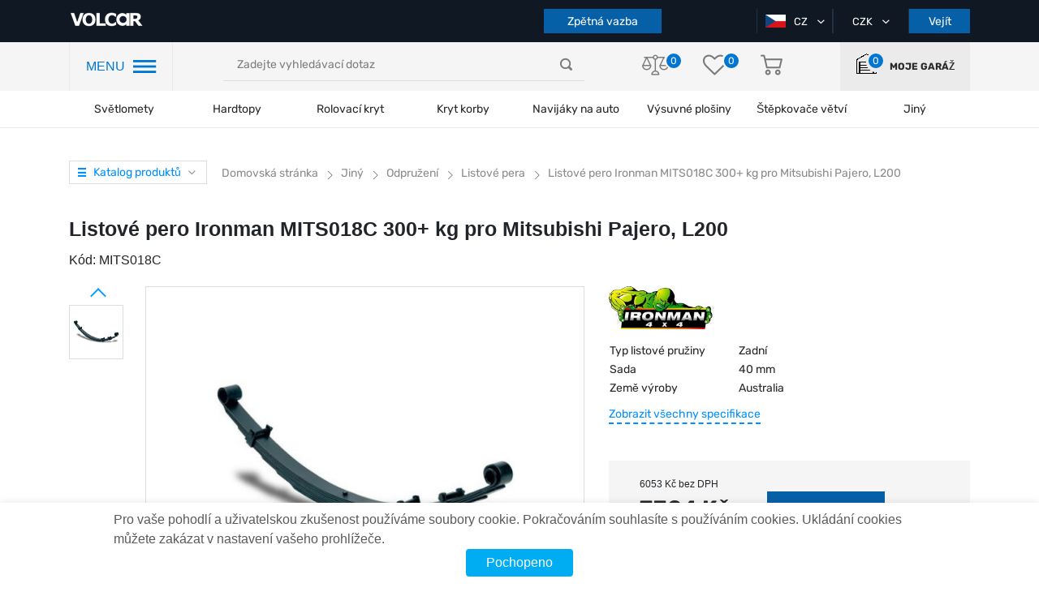

--- FILE ---
content_type: text/html; charset=UTF-8
request_url: https://volcar.cz/listove-pero-ironman-mits018c-300-kg-pro-mitsubishi-pajero-l200
body_size: 27915
content:
<!DOCTYPE html>
<html lang="cz">

<head>

                <!-- Google Tag Manager -->
<script>(function(w,d,s,l,i){w[l]=w[l]||[];w[l].push({'gtm.start':
new Date().getTime(),event:'gtm.js'});var f=d.getElementsByTagName(s)[0],
j=d.createElement(s),dl=l!='dataLayer'?'&l='+l:'';j.async=true;j.src=
'https://www.googletagmanager.com/gtm.js?id='+i+dl;f.parentNode.insertBefore(j,f);
})(window,document,'script','dataLayer','GTM-WGBH749');</script>
<!-- End Google Tag Manager -->
<meta name="facebook-domain-verification" content="1s829v073nstathbyidc4ruwgvvezd" />
        
    <title>Listové pero Ironman MITS018C 300+ kg pro Mitsubishi Pajero, L200 - s dodáním po České republice</title>
    <meta charset="utf-8">
    <meta http-equiv="X-UA-Compatible" content="IE=edge">
    <meta name="viewport" content="width=device-width, initial-scale=1, maximum-scale=1, user-scalable=0">
    <meta name="csrf-token" content="2ad9BLSuNwAt4ssSLxArojwToCLbjfvMOlCkLs7T">
    <meta http-equiv="content-language" content="cz">
    <meta name="facebook-domain-verification" content="2ivaywj6eh0gghocabnbazy6ff07k0" />
    
    

    <link rel="preload"  href="https://volcar.cz/themes/default/assets/css/shop.css?newcache08" as="style" onload="this.rel='stylesheet'"  onerror="this.rel='stylesheet'">
    <link rel="stylesheet" href="https://volcar.cz/themes/default/assets/css/shop.css?newcache08">

    <link rel="preload" href="https://volcar.cz/themes/default/assets/css/select2.min.css" as="style" onload="this.rel='stylesheet'">
    <link rel="stylesheet" href="https://volcar.cz/themes/default/assets/css/select2.min.css">

            <link rel="shortcut icon" sizes="16x16" href="https://volcar.cz/themes/default/assets/img/favicon.ico" type="image/x-icon" />
        <link rel="icon" sizes="16x16" href="https://volcar.cz/themes/default/assets/img/favicon.ico" type="image/x-icon" />
    
    <link rel="alternate" hreflang="cz" href="https://volcar.cz/listove-pero-ironman-mits018c-300-kg-pro-mitsubishi-pajero-l200" />
<link rel="alternate" hreflang="en" href="https://volcar.eu/listove-pero-ironman-mits018c-300-kg-pro-mitsubishi-pajero-l200" />
<link rel="alternate" hreflang="pl" href="https://volcar.pl/listove-pero-ironman-mits018c-300-kg-pro-mitsubishi-pajero-l200" />
<link rel="canonical" href="https://volcar.cz/listove-pero-ironman-mits018c-300-kg-pro-mitsubishi-pajero-l200">
<script type="application/ld+json">

[
    {
      "@context": "http://schema.org",
      "@type": "WebSite",
      "url": "https://volcar.cz",
      "potentialAction":
      {
          "@type": "SearchAction",
          "target": "https://volcar.cz/search?q={search_term_string}",
          "query-input": "required name=search_term_string"
      }
    },
    {
        "@context": "http://schema.org",
        "@type": "Organization",
        "url": "https://volcar.cz",
        "logo": "https://volcar.eu/themes/default/assets/img/logo.png",
        "name": "Tuningové studio 4x4 pro SUV, pickupy, crossovery – online obchod s náhradními díly",
        "email": "office@volcar.cz",
        "address":
        {
            "@type": "PostalAddress",
            "streetAddress": "V korytech 2307/21 10 Záběhlice 10600",
            "addressLocality": "město Praha"
        },
        "contactPoint": [{
            "@type": "ContactPoint",
            "telephone": "",
            "contactType": "customer service"
        },{
            "@type": "ContactPoint",
            "telephone": "",
            "contactType": "customer service"
       },{
            "@type": "ContactPoint",
            "telephone": "",
            "contactType": "customer service"
        }],
        "sameAs" : [
            "https://www.facebook.com/volcar.eu",
            "https://twitter.com/Volcar_eu",
            "https://www.youtube.com/channel/UCNpaEsH07PqPgVCMM1pdLJA",
            "https://www.instagram.com/volcareu/"
        ]
    },
    {
        "@context": "http://schema.org",
        "@type": "Store",
        "name": "Tuningové studio 4x4 pro SUV, pickupy, crossovery – online obchod s náhradními díly",
        "image": "https://volcar.eu/themes/default/assets/img/logo.png",
        "openingHoursSpecification": [
            {
                "@type": "OpeningHoursSpecification",
                "dayOfWeek": [
                    "pondělí",
                    "úterý",
                    "středa",
                    "čtvrtek",
                    "pátek"
                ],
                "opens": "09:00",
                "closes": "18:00"
            },
          {
            "@type": "OpeningHoursSpecification",
            "dayOfWeek": [
                "sobota"
            ],
            "opens": "09:00",
            "closes": "16:00"
            },
            {
            "@type": "OpeningHoursSpecification",
            "dayOfWeek": [
                "Neděle"
            ],
            "opens": "Den off",
            "closes": "Den off"
            }
        ],
        "telephone": "",
        "address": {
            "@type": "PostalAddress",
            "streetAddress": "V korytech 2307/21 10 Záběhlice 10600",
            "addressLocality": "Praha",
            "addressCountry": "Czech Republic"
        }
    }
]

</script>
        <meta name="description" content="Nakupte Listové pero Ironman MITS018C 300+ kg pro Mitsubishi Pajero, L200 z online obchodu Listové pera. Cena od výrobce. Doručení po ČR"/>
    <meta name="keywords" content="Kupte si listové pero Ironman MITS018C 300+ kg pro Mitsubishi Pajero, L200 s doručením po Praze a České republice, přejděte na web a získejte radu a pomoc při nákupu listové pero Ironman MITS018C 300+ kg pro Mitsubishi Pajero, L200"/>
    <meta property="og:type" content="website" />


<meta property="og:title" content="Listové pero Ironman MITS018C 300+ kg pro Mitsubishi Pajero, L200" />


<meta property="og:url" content="https://volcar.cz/listove-pero-ironman-mits018c-300-kg-pro-mitsubishi-pajero-l200" />


<meta property="og:description" content="Nakupte Listové pero Ironman MITS018C 300+ kg pro Mitsubishi Pajero, L200 z online obchodu Listové pera. Cena od výrobce. Doručení po ČR" />

<meta property="article:author" content="https://www.facebook.com/volcar.eu/" />

<meta property="twitter:card" content="summary" />


<meta property="twitter:title" content="Listové pero Ironman MITS018C 300+ kg pro Mitsubishi Pajero, L200" />


<meta property="twitter:description" content="Nakupte Listové pero Ironman MITS018C 300+ kg pro Mitsubishi Pajero, L200 z online obchodu Listové pera. Cena od výrobce. Doručení po ČR" />


<meta property="og:image" content="https://volcar.cz/cache/large/product/26123/for002a-20822x.jpeg" />


<meta property="twitter:image" content="https://volcar.cz/cache/large/product/26123/for002a-20822x.jpeg" />

<meta property="og:publisher" content="https://www.facebook.com/volcar.eu/" />


<meta property="og:site_name" content="Tuningové studio 4x4 pro SUV, pickupy, crossovery - online obchod s náhradními díly Volcar" />

        <style>

    </style>
    <style>
    .videoContainer {
        position: relative;
        height: 0;
        padding-top: 56.25%;
        width: 80%;
        margin: 0 auto 30px;
    }
    .videoContainer iframe {
        position: absolute;
        top: 0;
        left: 0;
        border: 0;
        width: 100%;
        height: 100%;
    }
    .video-link {
        position: relative;
        top: 0;
        left: 0;
    }
    .video-link img.video-img{
        position: relative;
        top: 0;
        left: 0;
    }
    .video-link img.yt-img{
        position: absolute;
        width: 40px !important;
        height: 26px !important;
        top: -3px;
        left: 13px;
    }
    .review-images-wrap{
        margin-top: 15px;
    }
    .review-image, .review-images-wrap a.video-link.fancybox-gallery img{
        width: 70px;
        height: 70px;
        margin-right: 5px;
        border-radius: 3px;
    }
    .review-images-wrap .video-link img.yt-img{
        border: none;
        top: -7px;
        left: 10px;
    }
    @media (max-width: 768px) {
        .videoContainer {
            width: 100%;
        }
    }
</style>
    <link rel="stylesheet" href="https://cdn.jsdelivr.net/gh/fancyapps/fancybox@3.5.7/dist/jquery.fancybox.min.css" />

        <script src="https://www.google.com/recaptcha/api.js?onload=CaptchaCallback&render=explicit" async defer></script>
        <script type="text/javascript">
            // var WRA;
            // var WRC1;
            // var WRC2;
            var WRC
            var CaptchaCallback = function() {
                
                
                
                WRC = grecaptcha.render('RecaptchaComplaint', {'sitekey' : '6LfZZQclAAAAAOD4y7_xC5T879voVk28CpzQ1ksW'});
            };
        </script>

    

    
    
    <link rel="stylesheet" href="https://volcar.cz/final.css">

</head>

<body>

    


            <!-- Google Tag Manager (noscript) -->
<noscript><iframe src="https://www.googletagmanager.com/ns.html?id=GTM-WGBH749"
height="0" width="0" style="display:none;visibility:hidden"></iframe></noscript>
<!-- End Google Tag Manager (noscript) -->
<meta name="facebook-domain-verification" content="1s829v073nstathbyidc4ruwgvvezd" />
    
    

    <div id="app">
            

            <header class="page_header">
        <div class="top_header">
            <div class="container">
                <div class="row">
                    <div class="col-lg-2 col-md-5 col-sm-5">
                                            <a href="https://volcar.cz" class="page_logo">
                            <img src="https://volcar.cz/themes/default/assets/img/logo.png" alt="logo">
                                                    </a>
                                            <div class="mobile-header-infoblock">
                            <div class="user-actions">
                                <div class="actions_wrapper">
                                    <a class="garage">
                                        <object>
                                            <a class="">
                                                <i class="icon-home"></i>

                                                <div class="action_number">
                                                    <span>0</span>
                                                </div>
                                            </a>
                                        </object>
                                    </a>
                                </div>
                            </div>
                        </div>
                    </div>
                    <div class="col-lg-6 order-sm-last mobile-hidden">
                        <div class="our_phones">
                            <div class="phone_container">
                                <!--<a href="tel:+380674308722" class="first-phone" data-phone="tel:+380674308722">
                                    <span class="icon-phone"></span>+38 067 430 87 22
                                </a>-->
                                <!-- <span class="icon-ar_down_white"></span> -->

                                <div class="hidden_phones">
                                    <!--<a href="tel:+380674308722" class="hidden-phone">
                                        <span class="icon-phone"></span>+38 067 430 87 22
                                    </a>
                                    <a href="tel:+380952888700">
                                        <span class="icon-phone"></span>+38 095 288 87 00
                                    </a>
                                    <a href="tel:+380443554066">
                                        <span class="icon-phone"></span>+38 044 355 40 66
                                    </a>-->
                                </div>
                            </div>
                            <!--<button class="button" id="call_me_back_btn">Zavolejte mi zpět</button>-->
                            <button class="button" id="complaint_btn">Zpětná vazba</button>
                        </div>
                    </div>
                    <div class="col-lg-4 col-md-5 col-sm-5  order-lg-last">
                        <div class="box header_selects">
                                                        <div class="select_container">
                                <div class="active_item">
                                    <img class="country-flag" src="https://volcar.cz/themes/default/assets/img/flags/cz.png" alt="cz">
                                    <span>CZ</span>
                                    <i class="icon-ar_down_white"></i>
                                </div>
                                                                <ul class="all_items">
                                                                                                                                                                                                                                                                                                                        <li>
                                                                                <a href="https://volcar.cz/setlocale/en">
                                            <img class="country-flag" src="https://volcar.cz/themes/default/assets/img/flags/en.png" alt="en">
                                            EN
                                        </a>
                                    </li>
                                                                                                                                                        <li>
                                                                                <a href="https://volcar.cz/setlocale/pl">
                                            <img class="country-flag" src="https://volcar.cz/themes/default/assets/img/flags/pl.png" alt="pl">
                                            PL
                                        </a>
                                    </li>
                                                                                                                                                        </ul>
                                                            </div>
                            <div class="select_container">
                                                                <div class="active_item">
                                    <span>CZK</span>
                                    <i class="icon-ar_down_white"></i>
                                </div>
                                <ul class="all_items">
                                                                                                                                                                    <li>
                                                <a href="https://volcar.cz/change-currency/eur">
                                                    Euro
                                                </a>
                                            </li>
                                                                                                                                <li>
                                                <a href="https://volcar.cz/change-currency/usd">
                                                    USD
                                                </a>
                                            </li>
                                                                                                                                                                                                                        <li>
                                                <a href="https://volcar.cz/change-currency/pln">
                                                    PLN
                                                </a>
                                            </li>
                                                                                                            </ul>
                            </div>
                                                            <button class="button auth_btn">Vejít</button>
                                                    </div>
                    </div>
                </div>
            </div>
        </div>
        <div class="nav_header">
            <div class="container">
                <div class="row">
                    <div class="col-lg-2">
                        <div class="header_nav_container">
                            <span class="hnc-menu-title">MENU</span>
                            <span class="icon-nav_blue"></span>
                        </div>
                    </div>
                    <div class="col-lg-5 align-self-center">
                        <div class="search_form-wrapper">
                            <form role="search" action="https://volcar.cz/search" method="GET" style="display: inherit;" name="mainSearch">
                                <search-list placeholder="Zadejte vyhledávací dotaz"></search-list>
                            </form>
                        </div>
                    </div>
                    <div class="col-lg-3 align-self-center">
                        <div class="user-actions">
                             <div class="actions_wrapper">
                                 <a href="https://volcar.cz/comparison">
                                     <i class="icon-libra"></i>

                                     <div class="action_number">
                                         <span>0</span>
                                     </div>
                                 </a>
                                 <a href="https://volcar.cz/customer/wishlist">
                                     <i class="icon-heart"></i>

                                     <div class="action_number">
                                        <span>0</span>
                                    </div>
                                 </a>
                                 <a href="https://volcar.cz/checkout/cart" class="basket">
                                     <i class="icon-basket"></i>

                                     
                                                                     </a>
                             </div>
                        </div>
                    </div>
                    <div class="col-lg-2  align-self-center">
                        <a class="user-actions garage">
                            <div class="actions_wrapper">
                                <object>
                                    <a class="">
                                        <i class="icon-home"></i>

                                        <div class="action_number">
                                            <span>0</span>
                                        </div>
                                    </a>
                                </object>
                            </div>
                            <label>Moje garáž</label>
                        </a>
                    </div>
                </div>
            </div>
        </div>
        <div class="header_categories">
            <div class="container">
                <div class="row">
                    <div class="col-12">
                        <div class="category_section top-menu">
                            <ul class="header_categories-list category_wrap">
                                <span class="icon-nav_blue sticky-burger"></span>
                            <li class="category_item">
            
                        <a href="https://volcar.cz/svetlomety">Světlomety</a>
                    </li>
            <li class="category_item">
            
                        <a href="https://volcar.cz/hardtop">Hardtopy</a>
                    </li>
            <li class="category_item">
            
                        <a href="https://volcar.cz/rolety">Rolovací kryt</a>
                    </li>
            <li class="category_item">
            
                        <a href="https://volcar.cz/fullbox">Kryt korby</a>
                    </li>
            <li class="category_item">
            
                        <a href="https://volcar.cz/navijky-na-auto">Navijáky na auto</a>
                    </li>
            <li class="category_item">
            
                        <a href="https://volcar.cz/luggage-modules">Výsuvné plošiny</a>
                    </li>
            <li class="category_item">
            
                        <span class="category_name">Štěpkovače větví</span>
            <ul class="category_dropdown top-nav-sub-cat-icon">
                                                    <li>
                    <a class="top-nav-sub-cat" href="https://volcar.cz/benzinove-stepkovace-vetvi">
                        <img data-src="https://volcar.cz/storage/category/408/jnCsvT3EiMK6zddwB11nlxpq4fJXO1Tvznn4Edoe.png" class="lazyload" alt="Logo"/>
                        <span>Štěpkovače větví Benzínové </span>
                    </a>
                </li>
                                                    <li>
                    <a class="top-nav-sub-cat" href="https://volcar.cz/stepkovace-vetvi-elektricke">
                        <img data-src="https://volcar.cz/storage/category/409/PxFKZkYjtx7QufDwicCBaqPIgRkI75d0N4YdCgeV.png" class="lazyload" alt="Logo"/>
                        <span>Štěpkovače větví Elektrické</span>
                    </a>
                </li>
                                                    <li>
                    <a class="top-nav-sub-cat" href="https://volcar.cz/pto-za-traktor">
                        <img data-src="https://volcar.cz/storage/category/410/nbxXKubEYEEOLkEwQz6jiKPpDuHlQyyetCyjaTls.png" class="lazyload" alt="Logo"/>
                        <span>PTO - za traktor</span>
                    </a>
                </li>
                                                    <li>
                    <a class="top-nav-sub-cat" href="https://volcar.cz/nahradni-dily">
                        <img data-src="https://volcar.cz/storage/category/412/SGuhV4PAW0UP5KBqPLzCJZehmCMrMg5bPJBPxKbJ.png" class="lazyload" alt="Logo"/>
                        <span>Náhradní díly</span>
                    </a>
                </li>
                                <div class="triangle"></div>
            </ul>
                    </li>
            <li class="category_item">
            
                        <span class="category_name">Jiný</span>
            <ul class="category_dropdown top-nav-sub-cat-icon">
                                                    <li>
                    <a class="top-nav-sub-cat" href="https://volcar.cz/portable-winches">
                        <img data-src="https://volcar.cz/storage/category/45/4HUO4mKROhMBBkgg5Bh1V20r9t2LySThYvugmlxo.png" class="lazyload" alt="Logo"/>
                        <span>Přenosné navijáky</span>
                    </a>
                </li>
                                                    <li>
                    <a class="top-nav-sub-cat" href="https://volcar.cz/ez-down">
                        <img data-src="https://volcar.cz/storage/category/103/k7RZX72KOUVZVDoCcRqw5PBzJAodJJsbfZnVWmRf.png" class="lazyload" alt="Logo"/>
                        <span>Tlumiče zadních výklopných dveří</span>
                    </a>
                </li>
                                                    <li>
                    <a class="top-nav-sub-cat" href="https://volcar.cz/luggage-modules">
                        <img data-src="https://volcar.cz/storage/category/60/gP1Jyny1ziTEErv7zZzMYkB0pghUGzTFdL0wBimw.png" class="lazyload" alt="Logo"/>
                        <span>Výsuvné plošiny</span>
                    </a>
                </li>
                                                    <li>
                    <a class="top-nav-sub-cat" href="https://volcar.cz/navijak-na-ctyrkolku">
                        <img data-src="https://volcar.cz/storage/category/42/skdwG024xOArDfDWUh6SvSducUU4Srr35EExtece.png" class="lazyload" alt="Logo"/>
                        <span>Naviják na čtyřkolku</span>
                    </a>
                </li>
                                                    <li>
                    <a class="top-nav-sub-cat" href="https://volcar.cz/rucni-navijak">
                        <img data-src="https://volcar.cz/storage/category/40/6BTQjXioAfJHi3OqiCTRgFCfy22dz11AqlRzEh5S.png" class="lazyload" alt="Logo"/>
                        <span>Ruční naviják</span>
                    </a>
                </li>
                                                    <li>
                    <a class="top-nav-sub-cat" href="https://volcar.cz/odpruzeni">
                        <img data-src="https://volcar.cz/storage/category/8/ftznULjdkDaLrfRzVj7GaRKxfoum1kqajU5yy0fF.png" class="lazyload" alt="Logo"/>
                        <span>Odpružení</span>
                    </a>
                </li>
                                                    <li>
                    <a class="top-nav-sub-cat" href="https://volcar.cz/prislusenstvi">
                        <img data-src="https://volcar.cz/storage/category/121/As03bnTDRWWS18wgkW5GlG1ST4VqedOvuhLicpJi.png" class="lazyload" alt="Logo"/>
                        <span>Příslušenství</span>
                    </a>
                </li>
                                                    <li>
                    <a class="top-nav-sub-cat" href="https://volcar.cz/navijak-na-odtahovy-vuz">
                        <img data-src="https://volcar.cz/storage/category/44/aPmCjBQs6bxlpAC9aVkSB6gKghXdSOK3NxFMFe6p.png" class="lazyload" alt="Logo"/>
                        <span>Naviják na odtahový vůz</span>
                    </a>
                </li>
                                <div class="triangle"></div>
            </ul>
                    </li>
                                </ul>
                        </div>
                    </div>
                </div>
            </div>
        </div>

        <div class="mobile_navigation">

            <div class="top_header">

                <span class="icon-nav_blue"></span>

                <div class="user-actions">
                    <div class="actions_wrapper">

                    </div>
                </div>

            </div>

            <div class="mobile-header-infoblock mobile">
                <div class="our_phones_mobile">
                    <div class="phone_container">
                        <!--<a href="tel:+380674308722" class="first-phone" data-phone="tel:+380674308722">
                            <span class="icon-phone"></span>+38 067 430 87 22-->
                        </a>
                        <!-- <span class="icon-ar_down_white"></span> -->

                        <div class="hidden_phones">
                            <!--<a href="tel:+380674308722">
                                <span class="icon-phone"></span>+38 067 430 87 22
                            </a>
                            <a href="tel:+380952888700">
                                <span class="icon-phone"></span>+38 095 288 87 00
                            </a>
                            <a href="tel:+380445999059">
                                <span class="icon-phone"></span>+38 044 599 90 59
                            </a>-->
                        </div>
                    </div>
                    <!--<button class="button" id="call_me_back_mobile_btn">Zavolejte mi zpět</button>-->
                    
                </div>
            </div>

        </div>


        <div class="popup_bg"></div>
                    <div class="popup_wrapper addcar">
    <span>V garáži zatím nejsou žádná auta</span>
    <a class="button">Přidat auto</a>
</div>        
        <div class="popup_wrapper newcar bubbles">
    <div class="container">
        <div class="row">
            <div class="col-12">
                <div class="page_filter">
                    <form method="post" action="https://volcar.cz/garage/add-car" name="add_auto" id="add_auto">
                        <input type="hidden" name="_token" value="2ad9BLSuNwAt4ssSLxArojwToCLbjfvMOlCkLs7T">
                    <div class="box filter_selects">
                                                <div class="add-car-popup-row">
                            <input type="text" name="add_vin" id="add_vin" class="add-vin-input" placeholder="VIN CODE" maxlength="17">
                        </div>
                            <div style="text-align: center; margin: -8px auto 5px;">nebo</div>
                                                                        <div class="add-car-popup-row" id="add_year_block">
                            <select name="add_year" id="add_year" class="ignore">
                                <option value="0">Rok vydání</option>
                                                                    <option value="2026">2026</option>
                                                                    <option value="2025">2025</option>
                                                                    <option value="2024">2024</option>
                                                                    <option value="2023">2023</option>
                                                                    <option value="2022">2022</option>
                                                                    <option value="2021">2021</option>
                                                                    <option value="2020">2020</option>
                                                                    <option value="2019">2019</option>
                                                                    <option value="2018">2018</option>
                                                                    <option value="2017">2017</option>
                                                                    <option value="2016">2016</option>
                                                                    <option value="2015">2015</option>
                                                                    <option value="2014">2014</option>
                                                                    <option value="2013">2013</option>
                                                                    <option value="2012">2012</option>
                                                                    <option value="2011">2011</option>
                                                                    <option value="2010">2010</option>
                                                                    <option value="2009">2009</option>
                                                                    <option value="2008">2008</option>
                                                                    <option value="2007">2007</option>
                                                                    <option value="2006">2006</option>
                                                                    <option value="2005">2005</option>
                                                                    <option value="2004">2004</option>
                                                                    <option value="2003">2003</option>
                                                                    <option value="2002">2002</option>
                                                                    <option value="2001">2001</option>
                                                                    <option value="2000">2000</option>
                                                                    <option value="1999">1999</option>
                                                                    <option value="1998">1998</option>
                                                                    <option value="1997">1997</option>
                                                                    <option value="1996">1996</option>
                                                                    <option value="1995">1995</option>
                                                                    <option value="1994">1994</option>
                                                                    <option value="1993">1993</option>
                                                                    <option value="1992">1992</option>
                                                                    <option value="1991">1991</option>
                                                                    <option value="1990">1990</option>
                                                                    <option value="1989">1989</option>
                                                                    <option value="1988">1988</option>
                                                                    <option value="1987">1987</option>
                                                                    <option value="1986">1986</option>
                                                                    <option value="1985">1985</option>
                                                                    <option value="1984">1984</option>
                                                                    <option value="1983">1983</option>
                                                                    <option value="1982">1982</option>
                                                                    <option value="1981">1981</option>
                                                                    <option value="1980">1980</option>
                                                                    <option value="1979">1979</option>
                                                                    <option value="1978">1978</option>
                                                                    <option value="1977">1977</option>
                                                                    <option value="1976">1976</option>
                                                                    <option value="1975">1975</option>
                                                                    <option value="1974">1974</option>
                                                                    <option value="1973">1973</option>
                                                                    <option value="1972">1972</option>
                                                                    <option value="1971">1971</option>
                                                                    <option value="1970">1970</option>
                                ;
                            </select>
                        </div>
                        <div class="add-car-popup-row" id="add_brand_block">
                            <select name="add_brand" id="add_brand" class="ignore js-data-example-ajax" disabled="disabled">
                                <option value="0">Značka auta</option>
                            </select>
                        </div>
                    </div>

                    <div class="box filter_selects">
                        <div class="add-car-popup-row" id="add_model_block">
                            <select name="add_model" id="add_model" class="ignore js-data-example-ajax" disabled="disabled">
                                <option value="0">Model auta</option>
                            </select>
                        </div>
                        <span class="toggle-acpr">Doplňkové vlastnosti <span class="toggle-acpr-triangle"></span></span>
                        <div class="add-car-popup-row acpr-hidden" id="add_body_type_block">
                            <select name="add_body_type" id="add_body_type" class="ignore js-data-example-ajax" disabled="disabled">
                                <option value="0">Typ postavy</option>
                            </select>
                        </div>
                        <div class="add-car-popup-row acpr-hidden" id="add_gear_block">
                            <select name="add_gear" id="add_gear" class="ignore js-data-example-ajax" disabled="disabled">
                                <option value="0">Typ převodovky</option>
                            </select>
                        </div>
                    </div>

                    <div class="box filter_selects">
                        <div class="add-car-popup-row acpr-hidden" id="add_drive_type_block">
                            <select name="add_drive_type" id="add_drive_type" class="ignore js-data-example-ajax" disabled="disabled">
                                <option value="0">Pohonná jednotka</option>
                            </select>
                        </div>
                        <div class="add-car-popup-row acpr-hidden" id="add_fuel_type_block">
                            <select name="add_fuel_type" id="add_fuel_type" class="ignore js-data-example-ajax" disabled="disabled">
                                <option value="0">Typ paliva</option>
                            </select>
                        </div>
                        <div class="add-car-popup-row acpr-hidden" id="add_capacity_block">
                            <select name="add_capacity" id="add_capacity" class="ignore js-data-example-ajax" disabled="disabled">
                                <option value="0">Kapacita motoru</option>
                            </select>
                        </div>
                    </div>

                        <button class="button" id="add_auto_btn">Přidat</button>
                    </form>
                </div>
            </div>
        </div>
    </div>
</div>


        <div class="popup_wrapper auth_form">
    <div class="close_popup" onclick="clearRegisterErrors();" style="background-color: #fff; padding: 5px;">Zavřít <span class="icon-close_popup"></span></div>
    <div class="tabs auth_tabs" style="width: 100%;">
        <ul class="tabs__caption">
            <li id="auth_form_signup_caption" class="">Registrace</li>
            <li id="auth_form_login_caption" class="active">Vejít</li>
        </ul>

        <div class="alert alert-danger print-error-msg" style="display:none; margin: 0 60px 25px; padding: 10px; font-size: 14px;">
            <ul style="margin-bottom: 0; width: auto;"></ul>
        </div>

        <div class="tabs__content" id="auth_form_signup">

            <form class="auth_form register_form" method="post" name="signup_form" action="https://volcar.cz/customer/register" @submit.prevent="onSubmit">
                <input type="hidden" name="_token" value="2ad9BLSuNwAt4ssSLxArojwToCLbjfvMOlCkLs7T">                <div class="form_field">
                    <input type="first_name" name="first_name" maxlength="25" placeholder="Název" required >
                </div>
                <div class="form_field">
                    <input type="last_name" name="last_name" maxlength="25" placeholder="Příjmení" required >
                </div>
                <div class="form_field">
                    <input type="email" name="email" maxlength="30" placeholder="Email" required >
                </div>
                <div class="form_field">
                    <input type="password" name="password" maxlength="25" required placeholder="Heslo" >
                </div>
                <div class="form_field">
                    <input type="password" name="password_confirmation" maxlength="25" required placeholder="Potvrďte heslo" >
                </div>
                                <button style="margin-bottom: 25px;" type="submit" class="button" onclick="checkRegisterForm();return false;">Registrovat</button>
            </form>
                    </div>
        <div class="tabs__content active" id="auth_form_login">
            <form class="auth_form login_form" method="post" name="login_form" action="{--><!--{ route('customer.session.create') }}">
                <input type="hidden" name="_token" value="2ad9BLSuNwAt4ssSLxArojwToCLbjfvMOlCkLs7T">                <div class="form_field">
                    <input type="email" name="email" maxlength="30" required placeholder="Email" >
                </div>
                <div class="form_field">
                    <input type="password" name="password" maxlength="25" required placeholder="Heslo" >
                </div>
                <button type="submit" class="button" onclick="checkAuthForm();return false;">Vejít</button>
                <br>
                <a href="https://volcar.cz/customer/forgot-password" class="forgot_password">Zapomněli jste heslo?</a>
            </form>
            <div class="social_register">
                <span>nebo se přihlaste pomocí</span>
                <div class="button_wrapper">

                    <a href="https://volcar.cz/socialite/redirect/google" class="soc_btn g_plus"><span class="icon-google-plus-symbol"></span>Google</a>
                </div>
            </div>
        </div>
    </div>

</div>


        <div class="left-panel">

    <div class="pannel_wrapper">
        <div class="close_panel"></div>

        <div class="panel_overflow">
            <div class="main_panel">
                <div class="mobile">
                    <div class="our_phones">
                        <div class="phone_container">
                            <!--<a href="tel:+380674308722" class="first-phone" data-phone="tel:+380674308722">
                                <span class="icon-phone"></span>+38 067 430 87 22
                            </a>-->
                            <!-- <span class="icon-ar_down_white"></span> -->

                            <div class="hidden_phones">
                                <!--<a href="tel:+380674308722" class="hidden-phone">
                                    <span class="icon-phone"></span>+38 067 430 87 22
                                </a>
                                <a href="tel:+380952888700">
                                    <span class="icon-phone"></span>+38 095 288 87 00
                                </a>
                                <a href="tel:+380443554066">
                                    <span class="icon-phone"></span>+38 044 355 40 66
                                </a>-->
                            </div>
                        </div>
                        <div style="display: flex; justify-content: space-between; width: 100%;">
                            <button class="button lp-calls" id="complaint_mobile_btn">Zpětná vazba</button>
                            <!--<button class="button lp-calls" id="call_me_back_btn">Zavolejte zpět</button>-->
                        </div>
                    </div>
                    <a class="user-actions garage" style="height: auto;">
                                                <div class="actions_wrapper">
                            <object>
                                <a class="">
                                    <i class="icon-home"></i>

                                    <div class="action_number">
                                        <span>0</span>
                                    </div>
                                </a>
                            </object>
                        </div>
                        <label>Moje garáž</label>
                    </a>
                </div>

                <span class="block_title">Kategorie</span>

                <ul class="categories_navigation">
                                                                        <li select_cat="svetlomety">
                                <a href="https://volcar.cz/svetlomety"
                                   style="display: flex; align-items: center; color: #282828">
                                    <div class="img_wrap">
                                        <img src="https://volcar.cz/storage/category/5/PARuvRUgmi4JuJmVTZBmRGD1FcypgPWKCXf1NCLq.png" alt="">
                                    </div> Světlomety
                                </a>
                            </li>
                                                                                                <li select_cat="hardtop">
                                <a href="https://volcar.cz/hardtop"
                                   style="display: flex; align-items: center; color: #282828">
                                    <div class="img_wrap">
                                        <img src="https://volcar.cz/storage/category/34/jRia1YXFDCIs3aojNzvXNRB46M9qdsOodgZ9i9xQ.png" alt="">
                                    </div> Hardtopy
                                </a>
                            </li>
                                                                                                <li select_cat="rolety">
                                <a href="https://volcar.cz/rolety"
                                   style="display: flex; align-items: center; color: #282828">
                                    <div class="img_wrap">
                                        <img src="https://volcar.cz/storage/category/35/EkdftUgRRjjeGFMeiLaIFqE44ggmhbnNHKFySgSs.png" alt="">
                                    </div> Rolovací kryt
                                </a>
                            </li>
                                                                                                <li select_cat="fullbox">
                                <a href="https://volcar.cz/fullbox"
                                   style="display: flex; align-items: center; color: #282828">
                                    <div class="img_wrap">
                                        <img src="https://volcar.cz/storage/category/37/ePyu2hL9lroCa965hhpheLVxKxPonByo3ZkAyFNb.png" alt="">
                                    </div> Kryt korby
                                </a>
                            </li>
                                                                                                <li select_cat="navijky-na-auto">
                                <a href="https://volcar.cz/navijky-na-auto"
                                   style="display: flex; align-items: center; color: #282828">
                                    <div class="img_wrap">
                                        <img src="https://volcar.cz/storage/category/41/qGPNauQlYeOZIykZytStMo4UKhQUjYFXcF21F6z6.png" alt="">
                                    </div> Navijáky na auto
                                </a>
                            </li>
                                                                                                <li select_cat="luggage-modules">
                                <a href="https://volcar.cz/luggage-modules"
                                   style="display: flex; align-items: center; color: #282828">
                                    <div class="img_wrap">
                                        <img src="https://volcar.cz/storage/category/60/gP1Jyny1ziTEErv7zZzMYkB0pghUGzTFdL0wBimw.png" alt="">
                                    </div> Výsuvné plošiny
                                </a>
                            </li>
                                                                                                <li select_cat="stepkovace-vetvi">
                                <div class="img_wrap">
                                    <img src="https://volcar.cz/storage/category/407/nJl4lqVfLIPGhv6G4dAf8LilhL1UTjwoHNhIp3ab.png" alt="">
                                </div> Štěpkovače větví
                            </li>
                                                                                                <li select_cat="other">
                                <div class="img_wrap">
                                    <img src="https://volcar.cz/storage/category/403/wK8v5YuW7OQPhMfCZFQ0kAnZTL287dQoeAWpnDBf.png" alt="">
                                </div> Jiný
                            </li>
                                                            </ul>

                <span class="static_navigation_header">Informace</span>
                <ul class="static_navigation">
                    <li>
                        <a href="https://volcar.cz/blog">
                            <img src="https://volcar.cz/themes/default/assets/img/left-menu-icons/icons8-blog-blue.png" class="left-menu-icon" alt="Blog"/>
                            VOLCAR BLOG
                        </a>
                    </li>
                    <li>
                                                <a  class="auth_btn" style="cursor: pointer; width: 100%;">
                            <img src="https://volcar.cz/themes/default/assets/img/left-menu-icons/icons8-blog.png" class="left-menu-icon" alt="My Blog"/>
                            Můj blog
                        </a>
                    </li>
                                        <li>
                        <a href="https://volcar.cz/gallery">
                            <img src="https://volcar.cz/themes/default/assets/img/left-menu-icons/icons8-photos.png" class="left-menu-icon" alt="Gallery"/>
                            Galerie
                        </a>
                    </li>
                    <li>
                        <a href="https://volcar.cz/tuning-atelye">
                            <img src="https://volcar.cz/themes/default/assets/img/left-menu-icons/icons8-auto.png" class="left-menu-icon" alt="Tuning"/>
                            Tuning studio
                        </a>
                    </li>
                    <li>
                        <a href="https://volcar.cz/articles">
                            <img src="https://volcar.cz/themes/default/assets/img/left-menu-icons/icons8-news.png" class="left-menu-icon" alt="Articles"/>
                            Články
                        </a>
                    </li>
                    <li>
                        <a href="https://volcar.cz/videoblog">
                            <img src="https://volcar.cz/themes/default/assets/img/left-menu-icons/icons8-videos.png" class="left-menu-icon" alt="Video Blog"/>
                            Videoblog
                        </a>
                    </li>
                                                        </ul>

                <span class="static_navigation_header">kupující</span>
                <ul class="static_navigation">
                    <li>
                        <a href="https://volcar.cz/sales">
                            <img src="https://volcar.cz/themes/default/assets/img/left-menu-icons/icons8-sale.png" class="left-menu-icon" alt="Sale"/>
                            PROMO AKCE
                        </a>
                    </li>
                    <li>
                        <a href="https://volcar.cz/brands">
                            <img src="https://volcar.cz/themes/default/assets/img/left-menu-icons/icons8-users.png" class="left-menu-icon" alt="Brands"/>
                            Výrobci
                        </a>
                    </li>
                                                                                                                        <li>
                                <a href="https://volcar.cz/info/dodavka">
                                                                            <img src="https://volcar.cz/themes/default/assets/img/left-menu-icons/icons8-delivery.png" class="left-menu-icon" alt="Dodávka"/>
                                                                        Dodávka
                                </a>
                            </li>
                                                                                <li>
                                <a href="https://volcar.cz/info/platby">
                                                                            <img src="https://volcar.cz/themes/default/assets/img/left-menu-icons/icons8-money.png" class="left-menu-icon" alt="Platby"/>
                                                                        Platby
                                </a>
                            </li>
                                                                                <li>
                                <a href="https://volcar.cz/info/vraceni-zbozi">
                                                                            <img src="https://volcar.cz/themes/default/assets/img/left-menu-icons/icon_back.png" class="left-menu-icon" alt="Vrácení zboží"/>
                                                                        Vrácení zboží
                                </a>
                            </li>
                                                                <li>
                        <a href="https://volcar.cz/shop/reviews">
                            <img src="https://volcar.cz/themes/default/assets/img/left-menu-icons/icons8-star.png" class="left-menu-icon" alt="Brands"/>
                            Recenze
                        </a>
                    </li>
                </ul>

                <span class="static_navigation_header">společnost</span>
                <ul class="static_navigation">
                    <li>
                        <a href="https://volcar.cz/o-nas">
                            <img src="https://volcar.cz/themes/default/assets/img/left-menu-icons/icons8-company.png" class="left-menu-icon" alt="About"/>
                            O NÁS
                        </a>
                    </li>
                    <li>
                        <a href="https://volcar.cz/contacts">
                            <img src="https://volcar.cz/themes/default/assets/img/left-menu-icons/icons8-phone.png" class="left-menu-icon" alt="Contacts"/>
                            Kontakty
                        </a>
                    </li>
                                                        </ul>

            </div>
                            <div class="categories_panel" id="cat_panel_stepkovace-vetvi">
                    <div class="category_menu-header">
                        <span class="back_to_menu">Назад</span>
                        <div class="category_name">Štěpkovače větví</div>
                    </div>

                    <div class="category_selected" style="overflow: hidden;">
                        <ul>
                                                            <li>
                                    <a href="https://volcar.cz/benzinove-stepkovace-vetvi" class="inner_category">
                                        <div class="img_wrap">
                                            <img data-src="https://volcar.cz/storage/category/408/jnCsvT3EiMK6zddwB11nlxpq4fJXO1Tvznn4Edoe.png" class="lazyload" alt="" />
                                        </div>
                                        Štěpkovače větví Benzínové 
                                    </a>
                                </li>
                                                            <li>
                                    <a href="https://volcar.cz/stepkovace-vetvi-elektricke" class="inner_category">
                                        <div class="img_wrap">
                                            <img data-src="https://volcar.cz/storage/category/409/PxFKZkYjtx7QufDwicCBaqPIgRkI75d0N4YdCgeV.png" class="lazyload" alt="" />
                                        </div>
                                        Štěpkovače větví Elektrické
                                    </a>
                                </li>
                                                            <li>
                                    <a href="https://volcar.cz/pto-za-traktor" class="inner_category">
                                        <div class="img_wrap">
                                            <img data-src="https://volcar.cz/storage/category/410/nbxXKubEYEEOLkEwQz6jiKPpDuHlQyyetCyjaTls.png" class="lazyload" alt="" />
                                        </div>
                                        PTO - za traktor
                                    </a>
                                </li>
                                                            <li>
                                    <a href="https://volcar.cz/nahradni-dily" class="inner_category">
                                        <div class="img_wrap">
                                            <img data-src="https://volcar.cz/storage/category/412/SGuhV4PAW0UP5KBqPLzCJZehmCMrMg5bPJBPxKbJ.png" class="lazyload" alt="" />
                                        </div>
                                        Náhradní díly
                                    </a>
                                </li>
                                                    </ul>
                    </div>
                </div>
                            <div class="categories_panel" id="cat_panel_other">
                    <div class="category_menu-header">
                        <span class="back_to_menu">Назад</span>
                        <div class="category_name">Jiný</div>
                    </div>

                    <div class="category_selected" style="overflow: hidden;">
                        <ul>
                                                            <li>
                                    <a href="https://volcar.cz/portable-winches" class="inner_category">
                                        <div class="img_wrap">
                                            <img data-src="https://volcar.cz/storage/category/45/4HUO4mKROhMBBkgg5Bh1V20r9t2LySThYvugmlxo.png" class="lazyload" alt="" />
                                        </div>
                                        Přenosné navijáky
                                    </a>
                                </li>
                                                            <li>
                                    <a href="https://volcar.cz/ez-down" class="inner_category">
                                        <div class="img_wrap">
                                            <img data-src="https://volcar.cz/storage/category/103/k7RZX72KOUVZVDoCcRqw5PBzJAodJJsbfZnVWmRf.png" class="lazyload" alt="" />
                                        </div>
                                        Tlumiče zadních výklopných dveří
                                    </a>
                                </li>
                                                            <li>
                                    <a href="https://volcar.cz/navijak-na-ctyrkolku" class="inner_category">
                                        <div class="img_wrap">
                                            <img data-src="https://volcar.cz/storage/category/42/skdwG024xOArDfDWUh6SvSducUU4Srr35EExtece.png" class="lazyload" alt="" />
                                        </div>
                                        Naviják na čtyřkolku
                                    </a>
                                </li>
                                                            <li>
                                    <a href="https://volcar.cz/rucni-navijak" class="inner_category">
                                        <div class="img_wrap">
                                            <img data-src="https://volcar.cz/storage/category/40/6BTQjXioAfJHi3OqiCTRgFCfy22dz11AqlRzEh5S.png" class="lazyload" alt="" />
                                        </div>
                                        Ruční naviják
                                    </a>
                                </li>
                                                            <li>
                                    <a href="https://volcar.cz/odpruzeni" class="inner_category">
                                        <div class="img_wrap">
                                            <img data-src="https://volcar.cz/storage/category/8/ftznULjdkDaLrfRzVj7GaRKxfoum1kqajU5yy0fF.png" class="lazyload" alt="" />
                                        </div>
                                        Odpružení
                                    </a>
                                </li>
                                                            <li>
                                    <a href="https://volcar.cz/prislusenstvi" class="inner_category">
                                        <div class="img_wrap">
                                            <img data-src="https://volcar.cz/storage/category/121/As03bnTDRWWS18wgkW5GlG1ST4VqedOvuhLicpJi.png" class="lazyload" alt="" />
                                        </div>
                                        Příslušenství
                                    </a>
                                </li>
                                                            <li>
                                    <a href="https://volcar.cz/navijak-na-odtahovy-vuz" class="inner_category">
                                        <div class="img_wrap">
                                            <img data-src="https://volcar.cz/storage/category/44/aPmCjBQs6bxlpAC9aVkSB6gKghXdSOK3NxFMFe6p.png" class="lazyload" alt="" />
                                        </div>
                                        Naviják na odtahový vůz
                                    </a>
                                </li>
                                                    </ul>
                    </div>
                </div>
                    </div>
    </div>

</div>
        <div class="popup_wrapper auth_form call_me_back">
    <div class="close_popup">Zavřít <span class="icon-close_popup"></span></div>
    <div class="tabs auth_tabs" style="margin-bottom: 25px;">
        <ul class="tabs__caption">
            <li id="call_me_back_caption" class="active">Zavolejte mi zpět</li>
        </ul>

        <div style="display: none; padding: 0 60px 0 35px; font-size: 13px;" id="call_form_errors">
            <ul></ul>
        </div>

        <div class="tabs__content active" id="call_me_back">
            <form id="call_form" novalidate="true" class="auth_form login_form call_me_back_form" method="post" name="call_me_back_form" action="https://volcar.cz/shop/call-me-back" style="border-bottom: none;">
                <input type="hidden" name="_token" value="2ad9BLSuNwAt4ssSLxArojwToCLbjfvMOlCkLs7T">
                <div class="form_field">
                    <input type="text" id="call_name" name="name" required placeholder="Název" >
                </div>
                <div class="form_field">
                    <input type="text" id="call_phone" name="phone" required placeholder="Formát telefonu: +38(0XX)XXX-XX-XX" >
                </div>
                <button type="submit" id="cmb_btn" onclick="checkCallForm(); return false;" class="button">Požádejte o zavolání</button>
            </form>
        </div>
        <div class="tabs__content active" id="cmb_success" style="display: none;">
            <div style="font-size: 14px; margin: 15px 0; padding: 0 25px; text-align: center;">
                Zpráva odeslána. Očekávejte hovor.
            </div>
        </div>
    </div>
</div>


        <div class="popup_wrapper auth_form complaint_form">
    <div class="close_popup">Zavřít <span class="icon-close_popup"></span></div>
    <div class="tabs auth_tabs" style="margin-bottom: 25px; width: 100%;">
        <ul class="tabs__caption">
            <li id="call_me_back_caption" class="active">Zpětná vazba</li>
        </ul>

        <div style="display: none; padding: 0 60px 0 35px; font-size: 13px;" id="complaint_form_errors">
            <ul></ul>
        </div>

        <div class="tabs__content active" id="complaint">
            <form id="complaint_form" novalidate="true" class="auth_form login_form call_me_back_form" method="post" name="call_me_back_form" action="https://volcar.cz/shop/call-me-back" style="border-bottom: none;">
                <input type="hidden" name="_token" value="2ad9BLSuNwAt4ssSLxArojwToCLbjfvMOlCkLs7T">
                <div class="form_field">
                    <input type="text" id="complaint_name" name="name" required placeholder="Název *" >
                </div>
                <div class="form_field">
                    <input type="email" id="complaint_email" name="email" required placeholder="E-mailem *" >
                </div>
                <div class="form_field">
                    <input type="text" id="complaint_phone" name="phone" required placeholder="Telefon *" >
                </div>
                <div class="form_field">
                    <textarea id="complaint_comment" name="comment" placeholder="Zpráva *" required></textarea>
                </div>
                <div class="form_field recaptcha-block">
                    <div class="g-recaptcha" data-sitekey="6LfZZQclAAAAAOD4y7_xC5T879voVk28CpzQ1ksW"></div>
                    <div id="RecaptchaComplaint"></div>
                </div>
                <button type="submit" id="complaint_btn_submit" onclick="checkComplaintForm(); return false;" class="button">Zpětná vazba</button>
            </form>
        </div>
        <div class="tabs__content active" id="complaint_success" style="display: none;">
            <div style="font-size: 14px; margin: 15px 0; padding: 0 25px; text-align: center;">
                Stížnost byla odeslána. Očekávejte hovor.
            </div>
        </div>
    </div>
</div>


        <div class="cookie-consent">
    <div class="cookie-consent-content">
        <div class="cookie-consent-title">
            Pro vaše pohodlí a uživatelskou zkušenost používáme soubory cookie. Pokračováním souhlasíte s používáním cookies. Ukládání cookies můžete zakázat v nastavení vašeho prohlížeče.
        </div>
        <div class="cookie-consent-accept-button" onclick="acceptCookieConsent()">Pochopeno</div>
    </div>
</div>

    </header>
            
        <flash-wrapper ref='flashes'></flash-wrapper>


            

                

                <main class="main product" itemscope itemtype="http://schema.org/Product">
    <!--this_is_product-->

        <div class="container">

            <div class="row">

                <div class="col-12">

                    <div class="catalog_wrapper">

                        <div class="catalog_menu mobile-hidden">

                            <div class="catalog_button" style="min-width: 170px;">
                                <span class="icon-small_menu"></span>
                                <span class="name">Katalog produktů</span>
                                <span class="icon-ar_down_white"></span>
                            </div>

                            <ul class="first-level">
                                                                    <li>
                                        <a href="https://volcar.cz/svetlomety">Světlomety</a>
                                                                            </li>
                                                                    <li>
                                        <a href="https://volcar.cz/hardtop">Hardtopy</a>
                                                                            </li>
                                                                    <li>
                                        <a href="https://volcar.cz/rolety">Rolovací kryt</a>
                                                                            </li>
                                                                    <li>
                                        <a href="https://volcar.cz/fullbox">Kryt korby</a>
                                                                            </li>
                                                                    <li>
                                        <a href="https://volcar.cz/navijky-na-auto">Navijáky na auto</a>
                                                                            </li>
                                                                    <li>
                                        <a href="https://volcar.cz/luggage-modules">Výsuvné plošiny</a>
                                                                            </li>
                                                                    <li>
                                        <a href="https://volcar.cz/stepkovace-vetvi">Štěpkovače větví</a>
                                                                                <ul class="second-level">
                                                                                                                                        <li>
                                                <a href="https://volcar.cz/benzinove-stepkovace-vetvi">Štěpkovače větví Benzínové </a>
                                                                                            </li>
                                                                                                                                        <li>
                                                <a href="https://volcar.cz/stepkovace-vetvi-elektricke">Štěpkovače větví Elektrické</a>
                                                                                            </li>
                                                                                                                                        <li>
                                                <a href="https://volcar.cz/pto-za-traktor">PTO - za traktor</a>
                                                                                            </li>
                                                                                                                                        <li>
                                                <a href="https://volcar.cz/nahradni-dily">Náhradní díly</a>
                                                                                            </li>
                                                                                    </ul>
                                                                            </li>
                                                                    <li>
                                        <a href="https://volcar.cz/other">Jiný</a>
                                                                                <ul class="second-level">
                                                                                                                                        <li>
                                                <a href="https://volcar.cz/portable-winches">Přenosné navijáky</a>
                                                                                            </li>
                                                                                                                                        <li>
                                                <a href="https://volcar.cz/ez-down">Tlumiče zadních výklopných dveří</a>
                                                                                            </li>
                                                                                                                                        <li>
                                                <a href="https://volcar.cz/navijak-na-ctyrkolku">Naviják na čtyřkolku</a>
                                                                                            </li>
                                                                                                                                        <li>
                                                <a href="https://volcar.cz/rucni-navijak">Ruční naviják</a>
                                                                                            </li>
                                                                                                                                        <li>
                                                <a href="https://volcar.cz/odpruzeni">Odpružení</a>
                                                                                                <ul class="third-level">
                                                                                                                                                                <li>
                                                        <a href="https://volcar.cz/tlumice-perovani">Tlumiče pérování</a>
                                                    </li>
                                                                                                                                                                <li>
                                                        <a href="https://volcar.cz/tlumice-predni">Tlumiče přední</a>
                                                    </li>
                                                                                                                                                                <li>
                                                        <a href="https://volcar.cz/tlumic-rizeni">Tlumič řízení</a>
                                                    </li>
                                                                                                                                                                <li>
                                                        <a href="https://volcar.cz/pruziny">Vinuté pružiny</a>
                                                    </li>
                                                                                                                                                                <li>
                                                        <a href="https://volcar.cz/listove-pera">Listové pera</a>
                                                    </li>
                                                                                                                                                                <li>
                                                        <a href="https://volcar.cz/prislusenstvi-k-podvozku">Příslušenství k podvozku</a>
                                                    </li>
                                                                                                                                                                <li>
                                                        <a href="https://volcar.cz/pouzdra-a-dalsi">Pouzdra a další</a>
                                                    </li>
                                                                                                                                                                <li>
                                                        <a href="https://volcar.cz/torsion-bars">Torzní tyče</a>
                                                    </li>
                                                                                                    </ul>
                                                                                            </li>
                                                                                                                                        <li>
                                                <a href="https://volcar.cz/prislusenstvi">Příslušenství</a>
                                                                                                <ul class="third-level">
                                                                                                                                                                <li>
                                                        <a href="https://volcar.cz/popruhy">Popruhy</a>
                                                    </li>
                                                                                                                                                                <li>
                                                        <a href="https://volcar.cz/kladka">Kladka</a>
                                                    </li>
                                                                                                                                                                <li>
                                                        <a href="https://volcar.cz/hacky">Háčky</a>
                                                    </li>
                                                                                                                                                                <li>
                                                        <a href="https://volcar.cz/piskove-stopy">Pískové stopy </a>
                                                    </li>
                                                                                                                                                                <li>
                                                        <a href="https://volcar.cz/sady-vybaveni">Sady vybavení</a>
                                                    </li>
                                                                                                                                                                <li>
                                                        <a href="https://volcar.cz/jednotny">Jednotný</a>
                                                    </li>
                                                                                                                                                                <li>
                                                        <a href="https://volcar.cz/obrazky-pro-dotaz">Obrázky pro dotaz</a>
                                                    </li>
                                                                                                                                                                <li>
                                                        <a href="https://volcar.cz/lana-pro-navijaky">Lana pro navijáky</a>
                                                    </li>
                                                                                                                                                                <li>
                                                        <a href="https://volcar.cz/trmeny">Třmeny</a>
                                                    </li>
                                                                                                    </ul>
                                                                                            </li>
                                                                                                                                        <li>
                                                <a href="https://volcar.cz/navijak-na-odtahovy-vuz">Naviják na odtahový vůz</a>
                                                                                            </li>
                                                                                    </ul>
                                                                            </li>
                                                            </ul>

                        </div>

                        
                        
                        <ul class="breadcrumb not-mobile" itemscope itemtype="https://schema.org/BreadcrumbList">
                            <li itemprop="itemListElement" itemscope itemtype="https://schema.org/ListItem">
                                <meta itemprop="position" content="1" />
                                <a itemprop="item"  href="https://volcar.cz">
                                    <span itemprop="name">Domovská stránka</span>
                                </a>
                            </li>
                                                                                                                                                                                                                                                                                            <li itemprop="itemListElement" itemscope itemtype="https://schema.org/ListItem">
                                            <meta itemprop="position" content="2" />
                                            <a itemprop="item"  href="https://volcar.cz/other">
                                                <span itemprop="name">Jiný</span>
                                            </a>
                                        </li>
                                                                                                                                                                                                                                            <li itemprop="itemListElement" itemscope itemtype="https://schema.org/ListItem">
                                            <meta itemprop="position" content="3" />
                                            <a itemprop="item"  href="https://volcar.cz/odpruzeni">
                                                <span itemprop="name">Odpružení</span>
                                            </a>
                                        </li>
                                                                                                                                                                                                                                            <li itemprop="itemListElement" itemscope itemtype="https://schema.org/ListItem">
                                            <meta itemprop="position" content="4" />
                                            <a itemprop="item"  href="https://volcar.cz/listove-pera">
                                                <span itemprop="name">Listové pera</span>
                                            </a>
                                        </li>
                                                                                                                                                    
                                                        <li itemprop="itemListElement" itemscope itemtype="https://schema.org/ListItem">
                                <meta itemprop="position" content="5" />
                                    <span itemprop="name">Listové pero Ironman MITS018C 300+ kg pro Mitsubishi Pajero, L200</span>
                            </li>
                                                    </ul>

                        <div class="mobile-breadcrumb">
        <div class="mobile-insidescroll">
                                                <a href="https://volcar.cz">Domovská stránka</a>
                                
                    
                
                                                <a href="https://volcar.cz/other">Jiný</a>
                                
                    
                
                                                <a href="https://volcar.cz/odpruzeni">Odpružení</a>
                                
                    
                
                                                <a href="https://volcar.cz/listove-pera">Listové pera</a>
                                
                    
                
                                                <span itemprop="name">Listové pero Ironman MITS018C 300+ kg pro Mitsubishi Pajero, L200</span>
                                
                    
                
                    </div>
    </div>


    

                    </div>

                    <div class="mobile-item-title-block">
                        <h1 class="title" itemprop="name">
                            Listové pero Ironman MITS018C 300+ kg pro Mitsubishi Pajero, L200
                        </h1>

                        <div class="product_id">
                            <span>Kód: <span itemprop="sku">MITS018C</span></span>
                            <div class="rating_container">
                                                            </div>
                        </div>
                    </div>

                </div>

            </div>

            <div class="row product_item_row">
                <div class="col-lg-7">

                    <div class="product_view">

                        

                            <div class="block-prev-button">
                           <button class="slick_second-prev slick-arrow" aria-label="Prev" type="button" aria-disabled="false">Prev</button>
                           </div>
                        <div class="product_slider">
                                                           <div class="slider_item">
                                    <img src="https://volcar.cz/cache/large/product/26123/for002a-20822x.jpeg" class="product-photo lazyload" alt="Koupit Listové pero Ironman MITS018C 300+ kg pro Mitsubishi Pajero, L200" title="Listové pero Ironman MITS018C 300+ kg pro Mitsubishi Pajero, L200 price reviews" id="pimg_1">
                                </div>

                               
                                                                                                                
                               
                            
                        </div>
                                                                                    <div class="block-next-button">
                           <button class="slick_second-next slick-arrow" aria-label="Next" type="button" aria-disabled="false">Next</button>
                           </div>

                        <div class="img_container" id="product_images_container">
                            <!--dg_prod_pic:https://volcar.cz/cache/large/product/26123/for002a-20822x.jpeg-->
                                                        <a href="https://volcar.cz/cache/large/product/26123/for002a-20822x.jpeg"
                               class="fancybox fancybox-gallery  fancy-visible "
                               id="bpimg_1"
                               data-fancybox="product_26123">
                                <img src="https://volcar.cz/cache/large/product/26123/for002a-20822x.jpeg" alt="Koupit Listové pero Ironman MITS018C 300+ kg pro Mitsubishi Pajero, L200" title="Listové pero Ironman MITS018C 300+ kg pro Mitsubishi Pajero, L200 price reviews" itemprop="image" class="lazyload" >
                            </a>
                            
                                                            
                                
                                                                

                                                    </div>

                    </div>

                </div>

                <div class="col-lg-5">
                    <div class="product_short-description">
                        
                        <product-view>
                            <input type="hidden" name="_token" value="2ad9BLSuNwAt4ssSLxArojwToCLbjfvMOlCkLs7T">
                            <input type="hidden" name="product" value="26123">
                            <input type="hidden" name="quantity" id="quantity" value="1" >
                            
                                <div class="product-brand-info shipping-seller-logo">
    <a href="https://volcar.cz/ironman" title="Ironman" class="mobile-hidden">
        <img src="https://volcar.cz/storage/brand/228/AFX5UcqF2fIZ2ZzYNXUNH4of1FEPJQU3u8il5U8R.jpeg"
             alt="Listové pero Ironman MITS018C 300+ kg pro Mitsubishi Pajero, L200 brand image"
             title=""
             class=""
             style="max-height: 80px; max-width: 130px; margin-bottom: 15px;"/>
    </a>

    </div>


                                <table class="mobile-full-width">
     <tr class="only_mobile"><td><a href="https://volcar.cz/ironman" title="Ironman"><img src="https://volcar.cz/storage/brand/228/AFX5UcqF2fIZ2ZzYNXUNH4of1FEPJQU3u8il5U8R.jpeg"
             alt="Listové pero Ironman MITS018C 300+ kg pro Mitsubishi Pajero, L200 brand image"
             style="max-height: 30px; max-width: 80px;"/></a></td><td>Бренд</td><td>Ironman</td></tr>                                                                                                                                                                                                                                                                                                                                <tr>
                                                <td>Typ listové pružiny</td>
                                                <td>Zadní</td>
                    </tr>
                                                                                                <tr>
                                                <td>Sada</td>
                                                <td>40 mm</td>
                    </tr>
                                                                                                <tr>
                                                <td>Země výroby</td>
                                                <td>Australia</td>
                    </tr>
                                                                                                                         </table>


                                <a href="#specification" class="show_specifications">
                                    Zobrazit všechny specifikace
                                </a>

                                                                    <input type="hidden" value="false" name="is_configurable">
                                
                                                                                                    
                                 <div class="product_nav" style="flex-flow: row wrap;">
            <!--dg_prod_price:7324 Kč-->

        <span class="vat-price">6053 Kč bez DPH</span>

        <strong class="price final-price">7324 Kč</strong>
        <input type="submit" class="button " value="Koupit" />
</div>

                                                        <div itemprop="offers" itemscope itemtype="http://schema.org/Offer">
                                <meta itemprop="price" content="7323.98">
                                <meta itemprop="priceCurrency" content="CZK">
                                <meta itemprop="url" content="https://volcar.cz/listove-pero-ironman-mits018c-300-kg-pro-mitsubishi-pajero-l200">
                                <meta itemprop="priceValidUntil" content="2026-01-28">
                                <meta itemprop="availability" content="http://schema.org/InStock">
                            </div>
                                                            <div itemprop="brand" itemtype="https://schema.org/Brand" itemscope>
                                    <meta itemprop="name" content="Ironman">
                                </div>
                            
                            <div class="product_add">
                                    
                                    <div class="inner_item">
                                                                                    <i class="icon-libra"></i>
                                            <a href="https://volcar.cz/comparison/add/26123">Porovnat</a>
                                                                            </div>

                                    <div class="inner_item">
                                                                                    <i class="icon-heart"></i>
                                            <a href="https://volcar.cz/customer/wishlist/add/26123">Oblíbené</a>
                                                                            </div>

                                    <div class="inner_item">
                                        <img src="https://volcar.cz/themes/default/assets/img/icon-share.png" alt="share icon" style="width: 25px; height: auto; position: relative; top: -3px; margin-right: 5px;"/>
                                        <a href="#" id="share_product">Share</a>
                                    </div>
                                </div>
                          
                        </product-view>
                    </div>
                </div>
            </div>

            <div class="row">
    <div class="col-12">
        <div class="product_tabs">
            <div class="product_tabs_wrapper">
                <ul class="tabs__caption">

                        <li data-name="specification" class="active" >Specifikace</li>
                                            <li data-name="description">Description</li>
                                                                                                                                                <li data-name="payment">Platba a doručení</li>
                                                                <li data-name="review">Recenze <span class="count">0</span></li>

                                        <button class="show_tabs_caption">
                        <span class="icon-slider_arr"></span>
                    </button>
                </ul>
            </div>

            <div class="tabs__content active" id="specification">

    <span class="tab_title">Specifikace</span>


    <div class="tab_inner_wrapper">

            
                                    
                <table class="specifications_table" >

                    
                    <tbody>
                        <tr>
                            <td style="width: 50%;padding: 0;"></td>
                            <td style="width: 50%;padding: 0;"></td>
                        </tr>

                                                                                                                                            
                    </tbody>

                </table>

                                    
                <table class="specifications_table" >

                    
                    <tbody>
                        <tr>
                            <td style="width: 50%;padding: 0;"></td>
                            <td style="width: 50%;padding: 0;"></td>
                        </tr>

                                                                                                                                                                                                                                                                    
                        <tr>
                                                            <td>Zatížení</td>
                                                        <td>
                                300-500 kg, 375 kg, 450 kg, 500 kg
                            </td>
                        </tr>

                                                                                                                    
                        <tr>
                                                            <td>Země výroby</td>
                                                        <td>
                                Australia
                            </td>
                        </tr>

                                                                    
                        <tr>
                                                            <td>Typ listové pružiny</td>
                                                        <td>
                                Zadní
                            </td>
                        </tr>

                                            
                        <tr>
                                                            <td>Sada</td>
                                                        <td>
                                40 mm
                            </td>
                        </tr>

                    
                    </tbody>

                </table>

                                    
                <table class="specifications_table" >

                    
                    <tbody>
                        <tr>
                            <td style="width: 50%;padding: 0;"></td>
                            <td style="width: 50%;padding: 0;"></td>
                        </tr>

                                            
                        <tr>
                                                            <td>Brand</td>
                                                        <td>
                                Ironman
                            </td>
                        </tr>

                    
                    </tbody>

                </table>

                                                                                                
            
    </div>
</div>

                        <div class="tabs__content active" id="description">
                <span class="tab_title">Description</span>

                <div class="tab_inner_wrapper">
                    <div class="tab_article" itemprop="description">
                        <h2>Vyztužen&eacute; zadn&iacute; pružiny Ironman MITS018C</h2>
<p><strong>Vhodn&eacute; pro modely:</strong></p>
<ul>
<li>Mitsubishi Pajero 1983-1996;</li>
<li>Mitsubishi L200 1983-2005.</li>
</ul>
<p>Pro mont&aacute;ž vyžaduje pružinov&aacute; pouzdra 715TUK;</p>
                    </div>
                </div>

            </div>
            
            
            
            
            
                        <div class="tabs__content active" id="payment">
                <span class="tab_title">Platba a doručení</span>

                <div class="tab_inner_wrapper">
                    <div class="tab_article">
                        <p><strong>Způsob platby:</strong></p>
<p>Hotovost, bezhotovostn&iacute; &uacute;čet (<a href="../info/platby" target="_blank" rel="noopener noreferrer">v&iacute;ce...</a>)</p>
<p><strong>Dod&aacute;vka:</strong></p>
<p>Osobn&iacute; odběr, Z&aacute;silkovna, dpd, PPL, dhl, FedEx, Doručen&iacute; na adresu (<a href="../info/dodavka" target="_blank" rel="noopener noreferrer">v&iacute;ce...</a>)</p>
<p><strong>Podm&iacute;nky vr&aacute;cen&iacute;:</strong></p>
<p><a href="../info/vraceni-zbozi" target="_blank" rel="noopener noreferrer">V&yacute;měna / vr&aacute;cen&iacute; zbož&iacute; do 14 dnů</a></p>
                    </div>
                </div>

            </div>
            
            
            <div class="tabs__content active" id="review">
                <a name="reviews"></a>
                <span class="tab_title">Recenze</span>

                <div class="tab_inner_wrapper">

                    <div class="title_row">
                        <a href="https://volcar.cz/product/listove-pero-ironman-mits018c-300-kg-pro-mitsubishi-pajero-l200/review" title="Listové pero Ironman MITS018C 300+ kg pro Mitsubishi Pajero, L200">
                            <button class="review_btn">
                                <strong>+</strong>
                                Přidat recenzi
                            </button>
                        </a>
                    </div>

                    
                </div>
            </div>

                    </div>
    </div>

</div>



            <div class="col-12"><!--seo_text_start--><!--seo_text_end--></div>
        </div>

    
    
    <div class="popup_wrapper share-product" style="padding-bottom: 10px;">

    <div class="close_popup"><span class="icon-close_popup"></span></div>

    <div class="share-product-header">Sdílejte s přítelem kliknutím na ikonu sociální sítě:</div>

    <div class="popup-content">
        <a href="https://www.facebook.com/sharer.php?u=https://volcar.cz/listove-pero-ironman-mits018c-300-kg-pro-mitsubishi-pajero-l200&t=Listov%C3%A9+pero+Ironman+MITS018C+300%2B+kg+pro+Mitsubishi+Pajero%2C+L200" target="_blank" class="share-product-link" title="Facebook">
            <img src="https://volcar.cz/themes/default/assets/img/icon-facebook.png" alt="Icon Facebook"/>
        </a>
        <a href="https://twitter.com/share?url=https://volcar.cz/listove-pero-ironman-mits018c-300-kg-pro-mitsubishi-pajero-l200&text=Listov%C3%A9+pero+Ironman+MITS018C+300%2B+kg+pro+Mitsubishi+Pajero%2C+L200" target="_blank" class="share-product-link" title="Twitter">
            <img src="https://volcar.cz/themes/default/assets/img/icon-twitter.png" alt="Icon Twitter"/>
        </a>
        <a href="https://telegram.me/share/url?url=https://volcar.cz/listove-pero-ironman-mits018c-300-kg-pro-mitsubishi-pajero-l200" target="_blank" class="share-product-link" title="Telegram">
            <img src="https://volcar.cz/themes/default/assets/img/icon-telegram.png" alt="Icon Telegram"/>
        </a>
        <a href="viber://forward?text=https://volcar.cz/listove-pero-ironman-mits018c-300-kg-pro-mitsubishi-pajero-l200" target="_blank" class="share-product-link" title="Viber">
            <img src="https://volcar.cz/themes/default/assets/img/icon-viber.png" alt="Icon Viber"/>
        </a>
        
            
        
        <a href="whatsapp://send?text=https://volcar.cz/listove-pero-ironman-mits018c-300-kg-pro-mitsubishi-pajero-l200" class="share-product-link" title="WhatsApp">
            <img src="https://volcar.cz/themes/default/assets/img/icon-whatsapp.png" alt="Icon WhatsApp"/>
        </a>
        <a style="cursor: pointer;" class="clipboard share-product-link">
            <img src="https://volcar.cz/themes/default/assets/img/icon-copy.png" alt="Icon Copy" style="max-width: 42px;"/>
        </a>
    </div>
    <div style="text-align: center; margin-top: 5px; min-height: 21px;">
        <p class="clipboard-p" style="font-size: 14px;"></p>
    </div>
</div>
    </main>

                



    </div>

        

        <footer class="page_footer">
        <div class="container">
            <div class="row">
                <div class="col-lg-2 col-12">
                    <div class="footer_logo">
                        <a href="https://volcar.cz">
                            <img src="https://volcar.cz/themes/default/assets/img/logo.png" alt="">
                        </a>
                        <p>
                            Vlajková loď sítě internetových obchodů s autodoplňky a tuningem.
                        </p>
                        <p>
                            Copyright ©2026<br>
                            Všechna práva vyhrazena. Vytvořeno v <a href="https://volcar.digital/en/" target="_blank" class="skygeneris">volcar.digital</a>
                        </p>
                    </div>
                    <div class="mobile-socials">
                        <div class="soc_network">
                            <a href="https://www.facebook.com/volcar.eu" target="_blank">
                                <i class="icon-fb"></i>
                            </a>
                            <a href="https://twitter.com/Volcar_eu" target="_blank">
                                <i class="icon-tw"></i>
                            </a>
                            <a href="https://www.youtube.com/channel/UCNpaEsH07PqPgVCMM1pdLJA" target="_blank">
                                <i class="icon-yt"></i>
                            </a>
                            <a href="https://www.instagram.com/volcareu/" target="_blank">
                                <i class="icon-instagram"></i>
                            </a>
                            <img src="https://volcar.cz/themes/default/assets/img/paypal.png" alt="PayPal" class="footer-paypal-mobile">
                        </div>
                    </div>
                </div>

                <div class="col-lg-8 col-12">
                    <div class="row">
                        <div class="col-lg-3 col-sm-6 col-12">
                            <div class="footer_list mobile-footer-list">
                                <span class="list_title">catalog</span>
                                <ul>
                                    <li><a href="https://volcar.cz/svetlomety">Světlomety</a></li>
            <li><a href="https://volcar.cz/hardtop">Hardtopy</a></li>
            <li><a href="https://volcar.cz/rolety">Rolovací kryt</a></li>
            <li><a href="https://volcar.cz/fullbox">Kryt korby</a></li>
            <li><a href="https://volcar.cz/navijky-na-auto">Navijáky na auto</a></li>
            <li><a href="https://volcar.cz/luggage-modules">Výsuvné plošiny</a></li>
            <li><a href="https://volcar.cz/stepkovace-vetvi">Štěpkovače větví</a></li>
            <li><a href="https://volcar.cz/other">Jiný</a></li>
                                    </ul>
                            </div>
                            <div class="footer_list mobile-footer-list mobile-contacts">
                                <span class="list_title">Kontakty</span>
                                <ul>
                                    <!--<li>
                                        <a href="viber://chat?number=%2B380674308722">
                                            <img src="https://volcar.cz/themes/default/assets/img/messengers/viber_logo.png" alt="viber" title="Viber" style="width: 30px; opacity: 0.7; margin-right: 7px;"/>
                                        </a>
                                        <a rel="nofollow" href="https://t.me/vnedorognik_ua">
                                            <img src="https://volcar.cz/themes/default/assets/img/messengers/telegram_logo.png" alt="telegram" title="Telegram" style="width: 30px; opacity: 0.7; margin-right: 7px;"/>
                                        </a>
                                        <a href="https://wa.me/380674308722">
                                            <img src="https://volcar.cz/themes/default/assets/img/messengers/whatsapp_logo.png" alt="whatsapp" title="Whatsapp" style="width: 30px; opacity: 0.7;"/>
                                        </a>
                                    </li>
                                    <li><a href="tel:+380674308722">(067) 430-87-22</a></li>
                                    <li><a href="tel:+380952888700">(095) 288-87-00</a></li>
                                    <li><a href="tel:+380443554066">(044) 355-40-66</a></li>
                                    <li><a href="tel:+380987091774">Velkoobchodní oddělení: <br>(098) 709-17-74</a></li>
                                    <li><a href="tel:+380676562563">СТО: <br>(067) 656-25-63</a></li>-->
                                    <li><a href="mailto:volcarbiz@gmail.com">volcarbiz@gmail.com</a></li>
                                    
                                </ul>
                            </div>
                        </div>
                        <div class="col-lg-3 col-sm-6 col-12">
                            <div class="footer_list mobile-footer-list">
                                <span class="list_title">kupující</span>
                                <ul>
                                    <li>
                                        <a href="https://volcar.cz/sales">
                                            PROMO AKCE
                                        </a>
                                    </li>
                                    <li>
                                        <a href="https://volcar.cz/brands">
                                            Výrobci
                                        </a>
                                    </li>
                                                                                                                                                            <li>
                                                <a href="https://volcar.cz/info/dodavka">
                                                    Dodávka
                                                </a>
                                            </li>
                                                                                    <li>
                                                <a href="https://volcar.cz/info/platby">
                                                    Platby
                                                </a>
                                            </li>
                                                                                    <li>
                                                <a href="https://volcar.cz/info/vraceni-zbozi">
                                                    Vrácení zboží
                                                </a>
                                            </li>
                                                                                                                <li>
                                        <a href="https://volcar.cz/shop/reviews">
                                            Recenze
                                        </a>
                                    </li>
                                    <li>
                                                                                <a  class="user-actions garage" style="cursor: pointer;">
                                            Moje garáž
                                        </a>
                                    </li>
                                </ul>
                            </div>
                            <div class="footer_list mobile-footer-list mobile-info">
                                <span class="list_title">Informace</span>
                                <ul>
                                    <li>
                                        <a href="https://volcar.cz/blog">
                                            VOLCAR BLOG
                                        </a>
                                    </li>
                                    <li>
                                                                                <a  class="auth_btn" style="cursor: pointer;">
                                            Můj blog
                                        </a>
                                    </li>
                                                                        <li>
                                        <a href="https://volcar.cz/gallery">
                                            Galerie
                                        </a>
                                    </li>
                                    <li>
                                        <a href="https://volcar.cz/tuning-atelye">
                                            Tuning studio
                                        </a>
                                    </li>
                                    <li>
                                        <a href="https://volcar.cz/articles">
                                            Články
                                        </a>
                                    </li>
                                    <li>
                                        <a href="https://volcar.cz/videoblog">
                                            Videoblog
                                        </a>
                                    </li>
                                    <li>
                                        <a href="https://volcar.cz/sitemap">
                                            Mapa stránek
                                        </a>
                                    </li>
                                                                                                        </ul>
                            </div>
                        </div>
                        <div class="col-lg-3 col-sm-6 col-12">
                            <div class="footer_list desktop-info">
                                <span class="list_title">Informace</span>
                                <ul>
                                    <li>
                                        <a href="https://volcar.cz/blog">
                                            BLOG
                                        </a>
                                    </li>
                                    <li>
                                        <a  class="auth_btn" style="cursor: pointer;">
                                            Můj blog
                                        </a>
                                    </li>
                                                                        <li>
                                        <a href="https://volcar.cz/gallery">
                                            Galerie
                                        </a>
                                    </li>
                                    <li>
                                        <a href="https://volcar.cz/tuning-atelye">
                                            Tuning studio
                                        </a>
                                    </li>
                                    <li>
                                        <a href="https://volcar.cz/articles">
                                            Články
                                        </a>
                                    </li>
                                    <li>
                                        <a href="https://volcar.cz/videoblog">
                                            Videoblog
                                        </a>
                                    </li>
                                    <li>
                                        <a href="https://volcar.cz/sitemap">
                                            Mapa stránek
                                        </a>
                                    </li>
                                                                                                        </ul>
                            </div>
                        </div>
                        <div class="col-lg-3 col-sm-6 col-12">
                            <div class="footer_list">
                                <span class="list_title">společnost</span>
                                <ul>
                                    <li>
                                        <a href="https://volcar.cz/o-nas">
                                            O NÁS
                                        </a>
                                    </li>
                                    <li>
                                        <a href="https://volcar.cz/contacts">
                                            Kontakty
                                        </a>
                                    </li>
                                                                                                                                                                                                        <li>
                                                <a href="https://volcar.cz/info/obchodni-podminky">
                                                    Obchodní podmínky
                                                </a>
                                            </li>
                                                                                                            </ul>
                            </div>
                        </div>
                    </div>
                </div>

                <div class="col-lg-2 col-md-3 col-sm-6 col-12">
                    <div class="footer_list desktop-contacts">
                        <span class="list_title">Kontakty</span>
                        <ul>
                            <!--<li>
                                <a href="viber://chat?number=%2B380674308722">
                                    <img src="https://volcar.cz/themes/default/assets/img/messengers/viber_logo.png" alt="viber" title="Viber" style="width: 30px; opacity: 0.7; margin-right: 7px;"/>
                                </a>
                                <a href="https://t.me/vnedorognik_ua">
                                    <img src="https://volcar.cz/themes/default/assets/img/messengers/telegram_logo.png" alt="telegram" title="Telegram" style="width: 30px; opacity: 0.7; margin-right: 7px;"/>
                                </a>
                                <a href="https://wa.me/380674308722">
                                    <img src="https://volcar.cz/themes/default/assets/img/messengers/whatsapp_logo.png" alt="whatsapp" title="Whatsapp" style="width: 30px; opacity: 0.7;"/>
                                </a>
                            </li>
                            <li><a href="tel:+380674308722">(067) 430-87-22</a></li>
                            <li><a href="tel:+380952888700">(095) 288-87-00</a></li>
                            <li><a href="tel:+380443554066">(044) 355-40-66</a></li>
                            <li><a href="tel:+380987091774">Velkoobchodní oddělení: <br>(098) 709-17-74</a></li>
                            <li><a href="tel:+380676562563">СТО: <br>(067) 656-25-63</a></li>-->
                            <li><a href="mailto:volcarbiz@gmail.com">volcarbiz@gmail.com</a></li>
                            
                        </ul>
                    </div>
                </div>
                <div class="col-12">
                    <div class="footer_bottom">
                        <span>Oficiální zástupci</span>
                        <div class="partners">
                                                                                                                                                      <a href="https://volcar.cz/dragon-winch">
                                         <img data-src="https://volcar.cz/storage/brand/3/YHJa9jqRCcHaCwCBNt2t95gI11bnAvMVZjNduUr4.png" class="lazyload" alt="">
                                     </a>
                                                                                                                                 <a href="https://volcar.cz/arb">
                                         <img data-src="https://volcar.cz/storage/brand/5/4RP7rXo88ltvAkvTsbB6p2UY2c65g54GzVkcv4g6.png" class="lazyload" alt="">
                                     </a>
                                                                                                                                 <a href="https://volcar.cz/roadranger">
                                         <img data-src="https://volcar.cz/storage/brand/12/skfNLwA4nRMeDKJpvsR5OR3inApTqJNJPG1yZ4VN.png" class="lazyload" alt="">
                                     </a>
                                                                                                                                 <a href="https://volcar.cz/hammer-winch">
                                         <img data-src="https://volcar.cz/storage/brand/217/DtYQpbNmqjfMmdLCfyYhUcFDpiOraNZtNek86LKl.png" class="lazyload" alt="">
                                     </a>
                                                                                                            </div>

                        <div class="soc_network desktop-socials">
                            <img src="https://volcar.cz/themes/default/assets/img/paypal.png" alt="PayPal" class="footer-paypal">
                            <a rel="nofollow" href="https://www.facebook.com/volcar.eu" target="_blank">
                                <i class="icon-fb"></i>
                            </a>
                            <a rel="nofollow" href="https://twitter.com/Volcar_eu" target="_blank">
                                <i class="icon-tw"></i>
                            </a>
                            <a rel="nofollow" href="https://www.youtube.com/channel/UCNpaEsH07PqPgVCMM1pdLJA" target="_blank">
                                <i class="icon-yt"></i>
                            </a>
                            <a rel="nofollow" href="https://www.instagram.com/volcareu/" target="_blank">
                                <i class="icon-instagram"></i>
                            </a>
                        </div>
                    </div>
                </div>
            </div>
        </div>
    </footer>
        

    <script type="text/javascript">
        window.flashMessages = [];

        
        window.serverErrors = [];
                            
        var activeLang = 'cz';
        var searchPlaceholder = 'Zadejte vyhledávací dotaz'
    </script>

    <script type="text/javascript" src="https://volcar.cz/themes/default/assets/js/shop.js"></script>
    <script type="text/javascript" src="https://volcar.cz/themes/default/assets/js/shop/select2.min.js"></script>
    <script type="text/javascript" src="https://volcar.cz/themes/default/assets/js/shop/i18n/cz.js"></script>

    <script type="text/javascript" src="https://cdnjs.cloudflare.com/ajax/libs/lazysizes/5.2.0/lazysizes.min.js"></script>

    
    <script type="text/javascript">

        $(document).ready(function () {
            if(window.location.hash) {
                if(window.location.hash == '#reviews') {
                    $('ul.tabs__caption li').removeClass('active');
                    $('ul.tabs__caption li[data-name=review]').addClass('active');
                }
            }
        });

    </script>


<script type="text/x-template" id="product-view-template">
    <form method="POST" id="product-form" action="https://volcar.cz/checkout/cart/add/26123" @click="onSubmit($event)">

        <slot></slot>

    </form>
</script>

<script>

    Vue.component('product-view', {

        template: '#product-view-template',

        inject: ['$validator'],

        methods: {
            onSubmit: function(e) {
                if (e.target.getAttribute('type') != 'submit')
                    return;

                e.preventDefault();

                this.$validator.validateAll().then(function (result) {
                    if (result) {
                        if (e.target.getAttribute('data-href')) {
                            window.location.href = e.target.getAttribute('data-href');
                        } else {
                            document.getElementById('product-form').submit();
                        }
                    }
                });
            }
        }
    });

    $(document).ready(function() {
          var ele = $('.product_slider');
          var scroll = 77;

          $('.slick_second-prev').click(function() {
            // Scroll the element up
            if($('.product_slider').width()==255){
                ele.scrollLeft(ele.scrollLeft() - scroll);
            }else{
                ele.scrollTop(ele.scrollTop() - scroll);
            }
          });

          $('.slick_second-next').click(function() {
            // Scroll the element down
            if($('.product_slider').width()==255){
                var leftPos = $('.innerWrapper').scrollLeft();
                ele.scrollLeft(ele.scrollLeft() + scroll);
            }else{
                ele.scrollTop(ele.scrollTop() + scroll);
            }
          });
        //        var addTOButton = document.getElementsByClassName('add-to-buttons')[0];
        //        document.getElementById('loader').style.display="none";
        //        addTOButton.style.display="flex";

        // display share popup
        $('#share_product').on('click', function (e) {
            e.preventDefault();

            $('.popup_wrapper').hide();
            $('body').addClass('fixed');
            $('.popup_bg').fadeIn();
            $('.popup_wrapper.share-product').show();
        });

        var $temp = $('<input class="temp-input">');
        var $url = $(location).attr('href');

        $('.clipboard').on('click', function() {
            $("body").append($temp);
            $temp.val($url).select();
            document.execCommand("copy");
            $temp.remove();
            $("p.clipboard-p").text("URL copied!");
            setTimeout(function () {
                $("p.clipboard-p").text('');
            }, 3000);
        });

    });

    window.onload = function() {
        var thumbList = document.getElementsByClassName('thumb-list')[0];
        var thumbFrame = document.getElementsByClassName('thumb-frame');
        var productHeroImage = document.getElementsByClassName('product-hero-image')[0];

        if (thumbList && productHeroImage) {

            for(let i=0; i < thumbFrame.length ; i++) {
                thumbFrame[i].style.height = (productHeroImage.offsetHeight/4) + "px";
                thumbFrame[i].style.width = (productHeroImage.offsetHeight/4)+ "px";
            }

            if (screen.width > 720) {
                thumbList.style.width = (productHeroImage.offsetHeight/4) + "px";
                thumbList.style.minWidth = (productHeroImage.offsetHeight/4) + "px";
                thumbList.style.height = productHeroImage.offsetHeight + "px";
            }
        }

        window.onresize = function() {
            if (thumbList && productHeroImage) {

                for(let i=0; i < thumbFrame.length; i++) {
                    thumbFrame[i].style.height = (productHeroImage.offsetHeight/4) + "px";
                    thumbFrame[i].style.width = (productHeroImage.offsetHeight/4)+ "px";
                }

                if (screen.width > 720) {
                    thumbList.style.width = (productHeroImage.offsetHeight/4) + "px";
                    thumbList.style.minWidth = (productHeroImage.offsetHeight/4) + "px";
                    thumbList.style.height = productHeroImage.offsetHeight + "px";
                }
            }
        }
    };

    function updateQunatity(operation) {
        var quantity = document.getElementById('quantity').value;

        if (operation == 'add') {
            quantity = parseInt(quantity) + 1;
        } else if (operation == 'remove') {
            if (quantity > 1) {
                quantity = parseInt(quantity) - 1;
            } else {
                alert('Množství nemůže být menší než jedna.');
            }
        }
        document.getElementById("quantity").value = quantity;

        event.preventDefault();
    }

    function checkBonusAttributes() {
//        event.preventDefault();
        if($('#selected_configurable_option').length > 0) {
            var baV = document.getElementById("selected_configurable_option").value;
            if(baV) {
                // attribute selected - add needed form fields and values, and then submit form
                $('#bonus_selected_configurable_option').val(baV);

                const formData = new FormData(document.getElementById('product-form'));
                const formDataBonus = new FormData(document.getElementById('product-bonus-form'));

                for (var pair of formData.entries()) {
//                     console.log(pair[0] + ': ' + pair[1]);
                     if((pair[0].indexOf('super_attribute') != -1) && !formDataBonus.has(pair[0])) {
                         $('#product-bonus-form')
                             .prepend('<input type="hidden" name="' + pair[0] + '" value="' + pair[1] + '" />');
                     }
                }

                return true;
            }
            else{
                // attribute not selected – scroll to attributes and display errors
                var locale = 'cz';
                var msg = {
                    ua : 'Оберіть варіант товару',
                    ru : 'Выберите вариант товара',
                }
                var result = msg[locale];
                $('.attributes').prepend('<div style="color: red;">' + result + '</div>')
                $([document.documentElement, document.body]).animate({
                    scrollTop: $(".attributes").offset().top - 70
                }, 1000);

                return false;
            }
        }
    }

</script>

<script type="text/javascript">

    $(document).ready(function () {
        $.fancybox.defaults.loop = true;

        $('.product_view .slider_item img.product-photo').click(function () {
            $('.img_container a').removeClass('fancy-visible');
            $('#b'+this.id).addClass('fancy-visible');
        });

       var testFancy= $(".fancybox")
            .attr('rel', 'gallery')
            .fancybox({
                openEffect  : 'none',
                closeEffect : 'none',
                nextEffect  : 'none',
                prevEffect  : 'none',
                padding     : 0,
                margin      : [20, 60, 20, 60] // Increase left/right margin
            });

       $('.shipping-brand__icon').on('click', function () {
            $('.shipping-brand__popup').toggle();
        });

    });

</script>

<script src="https://cdn.jsdelivr.net/gh/fancyapps/fancybox@3.5.7/dist/jquery.fancybox.min.js"></script>


<script>
    $(document).ready(function () {
        // Year
        $('#add_year').select2({
            minimumResultsForSearch: Infinity,
            language: "cz"
        });
        // Brand
        $('#add_brand.js-data-example-ajax').select2({
            // old version: autocomplete
            
                
                
                
                    
                        
                    
                
                
                    
                        
                    
                
            
            

            // new version: simple select
            data: [{"id":59,"text":"DODGE"},{"id":116,"text":"DONGFENG"},{"id":10,"text":"FIAT"},{"id":5,"text":"FORD"},{"id":51,"text":"ISUZU"},{"id":43,"text":"MAZDA"},{"id":12,"text":"MERCEDES-BENZ"},{"id":13,"text":"MITSUBISHI"},{"id":20,"text":"NISSAN"},{"id":23,"text":"TOYOTA"},{"id":11,"text":"VW"}],
            minimumResultsForSearch: Infinity,
            language: "cz"
        });
        // Model
        $('#add_model.js-data-example-ajax').select2({
            // old version: autocomplete
            
                
                
                
                    
                        
                        
                    
                
                
                    
                        
                    
                
            
            

            // new version: simple select
            data: [],
            minimumResultsForSearch: Infinity,
            language: "cz"
        });

        $('#add_year').on('change', function () {
            $('#add_brand').removeAttr('disabled');
            $('#add_brand_block').addClass('enabled-select');
        });

        $('#add_brand').on('change', function () {
            $('#add_model').removeAttr('disabled');
            $('#add_model_block').addClass('enabled-select');
        });

        $('#add_model').on('change', function () {
            $('#add_body_type, #add_gear, #add_drive_type, #add_fuel_type, #add_capacity').removeAttr('disabled');
            $('#add_body_type_block, #add_gear_block, #add_drive_type_block, #add_fuel_type_block, #add_capacity_block').addClass('enabled-select');
        });

        // get models list by year & marka
        $('#add_brand.js-data-example-ajax, #add_year').on('change', function () {
            $.post(
                'https://volcar.cz/garage/get-models',
                {
                    year: $('#add_year').val(),
                    brand: $('#add_brand').val(),
                    _token: '2ad9BLSuNwAt4ssSLxArojwToCLbjfvMOlCkLs7T'
                },
                function (data) {
                    $('#add_model.js-data-example-ajax').html('<option value="0">Model auta</option>');
                    $('#add_model.js-data-example-ajax').select2({
                        data: data,
                        minimumResultsForSearch: Infinity,
                        language: "cz"
                    });
                },
                'json'
            );
        });

        // fill other attributes depends on selected models
        $('#add_model').on('change', function () {
//            $('#add_year').val('0').trigger('change');
            $('#add_body_type').val('0').trigger('change');
            $('#add_drive_type').val('0').trigger('change');
            $('#add_fuel_type').val('0').trigger('change');
            $('#add_capacity').val('0').trigger('change');

//            fillAddCarAttribute('add_year', 'of_the_year');
            fillAddCarAttribute('add_body_type', 'BodyType', 'Typ postavy');
            fillAddCarAttribute('add_drive_type', 'DriveType', 'Pohonná jednotka');
            fillAddCarAttribute('add_fuel_type', 'FuelType', 'Typ paliva');
            fillAddCarAttribute('add_capacity', 'Capacity', 'Kapacita motoru');
        });
        // Body type
        $('#add_body_type').select2({
            minimumResultsForSearch: Infinity
        });
        // Gear
        $('#add_gear').select2({
            data: [{"id":"123798","text":"Automatick\u00e1 p\u0159evodovka"},{"id":"123799","text":"Pohon s prom\u011bnnou rychlost\u00ed"},{"id":"123797","text":"Manu\u00e1ln\u00ed p\u0159evodovka"}],
            minimumResultsForSearch: Infinity
        });
        // Drive type
        $('#add_drive_type').select2({
            minimumResultsForSearch: Infinity
        });
        // Fuel type
        $('#add_fuel_type').select2({
            minimumResultsForSearch: Infinity
        });
        // Capacity
        $('#add_capacity').select2({
            minimumResultsForSearch: Infinity
        });

        // check search auto form
        $('#add_auto_btn').click(function(e){
            e.preventDefault();
            var year = $('#add_year').val();
            var brand = $('#add_brand').val();
            var model = $('#add_model').val();
            if(
                (year*1 > 0) &&
                (brand*1 > 0) &&
                (model*1 > 0)
            ) {
                document.add_auto.submit();
            }
            else {
                alert('Než začnete hledat, vyplňte všechna pole formuláře!');
            }
        });

        // VIN
        // add auto by VIN code
        var addVinElement = '#add_vin';

        // bind to element
        $(addVinElement).on('input', function () {
            addByVin('input');
        });

        // fill add car form
        function addByVin(event) {
            if($(addVinElement).val().length >= 17) {
                var addVin = $(addVinElement).val().substring(0, 17);
                $.post(
                    'https://volcar.cz/garage/get-params-by-vin',
                    {
                        vin: addVin,
                        _token: '2ad9BLSuNwAt4ssSLxArojwToCLbjfvMOlCkLs7T'
                    },
                    function (data) {
                        // years
                        if((data.years != undefined) && (data.years.length)) {
                            $('#add_year').html('');
                            $('#add_year').select2({
                                minimumResultsForSearch: Infinity,
                                data: data.years
                            });
                        }
                        // brand
                        if((data.brands != undefined) && (data.brands.length)) {
                            $('#add_brand').html('');
                            $('#add_brand').select2({
                                minimumResultsForSearch: Infinity,
                                data: data.brands
                            });
                        }
                        // model
                        if((data.models != undefined) && (data.models.length)) {
                            $('#add_model').html('');
                            $('#add_model').select2({
                                minimumResultsForSearch: Infinity,
                                data: data.models
                            });
                        }
                        // body_type
                        if((data.BodyType != undefined) && (data.BodyType.length)) {
                            $('#add_body_type').html('');
                            $('#add_body_type').select2({
                                minimumResultsForSearch: Infinity,
                                data: data.BodyType
                            });
                        }
                        // drive_type
                        if((data.DriveType != undefined) && (data.DriveType.length)) {
                            $('#add_drive_type').html('');
                            $('#add_drive_type').select2({
                                minimumResultsForSearch: Infinity,
                                data: data.DriveType
                            });
                        }
                        // fuel_type
                        if((data.FuelType != undefined) && (data.FuelType.length)) {
                            $('#add_fuel_type').html('');
                            $('#add_fuel_type').select2({
                                minimumResultsForSearch: Infinity,
                                data: data.FuelType
                            });
                        }
                        // capacity
                        if((data.Capacity != undefined) && (data.Capacity.length)) {
                            $('#add_capacity').html('');
                            $('#add_capacity').select2({
                                minimumResultsForSearch: Infinity,
                                data: data.Capacity
                            });
                        }
                    },
                    'json'
                );
            }
        }

        // /VIN

        $('.toggle-acpr').on('click', function () {
            $('.acpr-hidden').toggle('slow');
            $('span.toggle-acpr-triangle').toggleClass("toggle-acpr-triangle-up");
        });

    });

    function fillAddCarAttribute(attribute_id, attribute_group, label) {
        $.post(
            'https://volcar.cz/garage/attr-values-list',
            {
                _token: '2ad9BLSuNwAt4ssSLxArojwToCLbjfvMOlCkLs7T',
                model_id: $('#add_model').val(),
                attribute_group: attribute_group
            },
            function (data) {
                $('#'+attribute_id).html('<option value="0">' + label + '</option>');
                $('#'+attribute_id).select2({
                    data: data
                });
            },
            'json'
        );
    }
</script>

<script type="text/javascript">
    function checkRegisterForm() {
        var _token = '2ad9BLSuNwAt4ssSLxArojwToCLbjfvMOlCkLs7T';
        var first_name = $(".register_form input[name='first_name']").val();
        var last_name = $(".register_form input[name='last_name']").val();
        var email = $(".register_form input[name='email']").val();
        var password = $(".register_form input[name='password']").val();
        var password_confirmation = $(".register_form input[name='password_confirmation']").val();
        $('.register_form input').css('border-color', '#dddddd');

        $.ajax({
            url: 'https://volcar.cz/customer/register/validate',
            type:'POST',
            data: {
                _token: _token,
                first_name: first_name,
                last_name: last_name,
                email: email,
                password: password,
                password_confirmation: password_confirmation//,
                //recaptcha: grecaptcha.getResponse(WRA)
            },
            success: function(data) {
                if($.isEmptyObject(data.error)){
                    document.signup_form.submit();
//                    alert('All is OK!');
//                    grecaptcha.reset(WRA);
                }
                else{
                    markErrorFields(data.fields);
                    printErrorMsg(data.error);
                    //grecaptcha.reset(WRA);
                }
            }
        });
    }

    function printErrorMsg (msg) {
        $(".print-error-msg").find("ul").html('');
        $(".print-error-msg").css('display','flex');
        $.each( msg, function( key, value ) {
            $(".print-error-msg").find("ul").append('<li style="cursor: default; color: red;">'+value+'</li>');
        });
    }

    function markErrorFields(fields) {
        $.each( fields, function( key, value ) {
            $(".register_form input[name="+value+"]").css('border-color', '#b94a48');
            if(value == 'password') {
                $(".register_form input[name="+value+"_confirmation]").css('border-color', '#b94a48');
            }
            // if(value == 'recaptcha') {
            //     $(".register_form .recaptcha-block").css('border', '1px solid #b94a48');
            // }
        });
    }

    function clearRegisterErrors() {
        $(".print-error-msg").find("ul").html('');
        $(".print-error-msg").css('display','none');
        $('.register_form input').css('border-color', '#dddddd');
        $('.login_form input').css('border-color', '#dddddd');
        // $(".register_form .recaptcha-block").css('border', 'none');
    }

    function markAuthErrorFields(fields) {
        $.each( fields, function( key, value ) {
            $(".login_form input[name="+value+"]").css('border-color', '#b94a48');
            if(value == 'password') {
                $(".login_form input[name="+value+"_confirmation]").css('border-color', '#b94a48');
            }
        });
    }

    function checkAuthForm() {
        var _token = '2ad9BLSuNwAt4ssSLxArojwToCLbjfvMOlCkLs7T';
        var email = $(".login_form input[name='email']").val();
        var password = $(".login_form input[name='password']").val();
        $('.login_form input').css('border-color', '#dddddd');

        $.ajax({
            url: 'https://volcar.cz/customer/register/auth',
            type:'POST',
            data: {
                _token: _token,
                email: email,
                password: password
            },
            success: function(data) {
                if($.isEmptyObject(data.error)){
                    document.login_form.submit();
                }
                else{
                    markAuthErrorFields(data.fields);
                    printErrorMsg(data.error);
                }
            }
        });
    }
</script>

<script type="text/javascript" src="https://volcar.cz/themes/default/assets/js/shop/shop/jquery.inputmask.min.js"></script>

<script type="text/javascript">

    jQuery(document).ready(function ($) {

        // $('#call_phone').inputmask('+38(999)999-99-99');

    });

    function checkCallForm() {
        var call_name = $('#call_name').val();
        var call_phone = $('#call_phone').val();
        var call_errors = [];
        $('#cmb_btn').attr('disabled', 'disabled');

        clearCallErrors();

        // validate form fields
        if((call_name.length < 3) || (call_name.length > 50)) {
            call_errors.push('Název musí obsahovat od 3 před 50 znaky');
        }
        else if (!validCallName(call_name)) {
            call_errors.push('Název musí obsahovat pouze písmena a číslice')
        }

        if((call_phone.length < 9) || (call_phone.length > 20)) {
            call_errors.push('Telefon musí obsahovat 9 před 20 čísla');
        }
        else if (!validCallPhone(call_phone)) {
            call_errors.push('Telefon musí obsahovat pouze čísla')
        }

        if(call_errors.length > 0) {
            var append = '';
            call_errors.forEach(function(item, i, call_errors){
                append = append + '<li style="color: red;">' + item + '</li>';
            });
            $('#call_form_errors ul').html(append);
            $('#call_form_errors').show();
            $('#cmb_btn').removeAttr('disabled');
        }
        else {
            sendCallForm();
        }
    }

    function validCallName(name) {
        var re = /^[\'\s0-9a-zA-z\u0400-\u04FF]+$/;
        return re.test(name);
    }

    function validCallPhone(phone) {
        var re = /^\+38\((\d+)\)\d{3}-\d{2}-\d{2}$/;
        return re.test(phone);
    }

    function clearCallErrors() {
        // clear errors block
        $('#call_form_errors ul').html('');
        $('#call_form_errors').hide();
    }

    function sendCallForm() {
//        clearCallErrors();
//        $('#call_name').val('');
//        $('#call_phone').val('');
//        $('#cmb_btn').removeAttr('disabled');
//        document.call_me_back_form.submit();
        $.post(
            'https://volcar.cz/shop/call-me-back',
            {
                _token: '2ad9BLSuNwAt4ssSLxArojwToCLbjfvMOlCkLs7T',
                name: $('#call_name').val(),
                phone: $('#call_phone').val()
            },
            function (response) {
                if(!response.length) {
                    $('#call_me_back').hide();
                    $('#cmb_success').show();
                }
                else {
                    $('#call_form_errors ul').append('<li style="color: red;">' + response[0] + '</li>');
                    $('#call_form_errors').show();
                    $('#cmb_btn').removeAttr('disabled');
                }
            },
            'json'
        );
    }
</script>


<script type="text/javascript" src="https://volcar.cz/themes/default/assets/js/shop/shop/jquery.inputmask.min.js"></script>

<script type="text/javascript">

    jQuery(document).ready(function ($) {

        // $('#complaint_phone').inputmask('+38(999)999-99-99');

    });

    function checkComplaintForm() {
        var complaint_name = $('#complaint_name').val();
        var complaint_email = $('#complaint_email').val();
        var complaint_phone = $('#complaint_phone').val();
        var complaint_comment = $('#complaint_comment').val();
        var complaint_errors = [];
        $('#complaint_btn_submit').attr('disabled', 'disabled');

        clearComplaintErrors();

        // validate form fields
        if((complaint_name.length < 3) || (complaint_name.length > 50)) {
            complaint_errors.push('Název musí obsahovat od 3 před 50 znaky');
        }
        else if (!validComplaintName(complaint_name)) {
            complaint_errors.push('Název musí obsahovat pouze písmena a číslice')
        }

        if (!validComplaintEmail(complaint_email)) {
            complaint_errors.push('Neplatná emailová adresa')
        }

        if (!validComplaintPhone(complaint_phone)) {
            complaint_errors.push('Telefon musí odpovídat šabloně: +XX(0XX)XXX-XX-XX')
        }

        if((complaint_comment.length < 3) || (complaint_comment.length > 500)) {
            complaint_errors.push('Zpráva musí obsahovat od 3 před 500 znaky');
        }
        else if (!validComplaintName(complaint_comment)) {
            complaint_errors.push('Zpráva může obsahovat pouze písmena a čísla')
        }

        if(complaint_errors.length > 0) {
            var append = '';
            complaint_errors.forEach(function(item, i, complaint_errors){
                append = append + '<li style="color: red;">' + item + '</li>';
            });
            $('#complaint_form_errors ul').html(append);
            $('#complaint_form_errors').show();
            $('#complaint_btn_submit').removeAttr('disabled');
        }
        else {
            $.ajax({
                url: 'https://volcar.cz/shop/complaint/validate',
                type: 'POST',
                dataType: "text",
                data: {
                    _token: '2ad9BLSuNwAt4ssSLxArojwToCLbjfvMOlCkLs7T',
                    recaptcha: grecaptcha.getResponse(WRC)
                },
                success: function(data) {
                    if(!data.length){
                        sendComplaintForm();
                    }
                    else{
                        $('#complaint_form_errors ul').html('<li style="color: red;">' + data + '</li>');
                        $('#complaint_form_errors').show();
                        $('#complaint_btn_submit').removeAttr('disabled');
                    }

                    grecaptcha.reset(WRC);
                }
            });

            // sendComplaintForm();
        }
    }

    function validComplaintName(name) {
        var re = /^[\'\s0-9a-zA-z\u0400-\u04FF]+$/;
        return re.test(name);
    }

    function validComplaintEmail(email) {
        var re = /^(([^<>()[\]\\.,;:\s@"]+(\.[^<>()[\]\\.,;:\s@"]+)*)|(".+"))@((\[[0-9]{1,3}\.[0-9]{1,3}\.[0-9]{1,3}\.[0-9]{1,3}\])|(([a-zA-Z\-0-9]+\.)+[a-zA-Z]{2,}))$/;
        return re.test(email);
    }

    function validComplaintPhone(phone) {
        var re = /^\+\d{2}\((\d+)\)\d{3}-\d{2}-\d{2}$/;
        return re.test(phone);
    }

    function clearComplaintErrors() {
        // clear errors block
        $('#complaint_form_errors ul').html('');
        $('#complaint_form_errors').hide();
    }

    function sendComplaintForm() {
        $.post(
            'https://volcar.cz/shop/complaint',
            {
                _token: '2ad9BLSuNwAt4ssSLxArojwToCLbjfvMOlCkLs7T',
                email: $('#complaint_email').val(),
                phone: $('#complaint_phone').val(),
                name: $('#complaint_name').val(),
                comment: $('#complaint_comment').val()
            },
            function (response) {
                if(!response.length) {
                    $('#complaint').hide();
                    $('#complaint_success').show();
                }
                else {
                    $('#complaint_form_errors ul').append('<li style="color: red;">' + response[0] + '</li>');
                    $('#complaint_form_errors').show();
                    $('#complaint_btn_submit').removeAttr('disabled');
                }
            },
            'json'
        );
    }
</script>

<script>

        var cookieAlert = document.querySelector(".cookie-consent");
        var acceptCookies = document.querySelector(".cookie-consent-accept-button");

        cookieAlert.offsetHeight; // Force browser to trigger reflow (https://stackoverflow.com/a/39451131)

        // Show the alert if we cant find the "acceptCookies" cookie
        if (!getCookie("acceptCookies")) {
            cookieAlert.classList.add("cc-show");
        }

        // When clicking on the agree button, create a 1 year
        // cookie to remember user's choice and close the banner
        function acceptCookieConsent() {
            setCookie("acceptCookies", true, 365);
            var cA = document.querySelector(".cookie-consent");
            cA.classList.remove("cc-show");

            // dispatch the accept event
            window.dispatchEvent(new Event("cookieAlertAccept"))
        }

        // Cookie functions from w3schools
        function setCookie(cname, cvalue, exdays) {
            var d = new Date();
            d.setTime(d.getTime() + (exdays * 24 * 60 * 60 * 1000));
            var expires = "expires=" + d.toUTCString();
            document.cookie = cname + "=" + cvalue + ";" + expires + ";path=/";
        }

        // get cookie by name
        function getCookie(cname) {
            var name = cname + "=";
            var decodedCookie = decodeURIComponent(document.cookie);
            var ca = decodedCookie.split(';');
            for (var i = 0; i < ca.length; i++) {
                var c = ca[i];
                while (c.charAt(0) === ' ') {
                    c = c.substring(1);
                }
                if (c.indexOf(name) === 0) {
                    return c.substring(name.length, c.length);
                }
            }
            return "";
        }
</script>

    

    <div class="modal-overlay"></div>
    <!--<script>
        (function(w,d,u){
            var s=d.createElement('script');s.async=true;s.src=u+'?'+(Date.now()/60000|0);
            var h=d.getElementsByTagName('script')[0];h.parentNode.insertBefore(s,h);
        })(window,document,'https://cdn.bitrix24.ua/b2801931/crm/site_button/loader_3_5fq7l1.js');
    </script>-->
<!-- Smartsupp Live Chat script
<script type="text/javascript">
var _smartsupp = _smartsupp || {};
_smartsupp.key = '346db2797a33ddbea53668911d6300add54f234b';
window.smartsupp||(function(d) {
  var s,c,o=smartsupp=function(){ o._.push(arguments)};o._=[];
  s=d.getElementsByTagName('script')[0];c=d.createElement('script');
  c.type='text/javascript';c.charset='utf-8';c.async=true;
  c.src='https://www.smartsuppchat.com/loader.js?';s.parentNode.insertBefore(c,s);
})(document);
</script>-->



    <script type="text/javascript">
(function(w,d){
  w.HelpCrunch=function(){w.HelpCrunch.q.push(arguments)};w.HelpCrunch.q=[];
  function r(){var s=document.createElement('script');s.async=1;s.type='text/javascript';s.src='https://widget.helpcrunch.com/';(d.body||d.head).appendChild(s);}
  if(w.attachEvent){w.attachEvent('onload',r)}else{w.addEventListener('load',r,false)}
})(window, document)
</script>

<script type="text/javascript">
  HelpCrunch('init', 'vned', {
    applicationId: 6,
    applicationSecret: 'sWa7+XNac7eisHbRYr9Z/o1/r9e3PbuvlEr7zGQ+sN5jV9VYX0zPg2P37milTqCLyLrK6h41dgZZzTZU9l26Yg=='
  })

  HelpCrunch('showChatWidget');
</script>

</body>

</html>

--- FILE ---
content_type: text/html; charset=utf-8
request_url: https://www.google.com/recaptcha/api2/anchor?ar=1&k=6LfZZQclAAAAAOD4y7_xC5T879voVk28CpzQ1ksW&co=aHR0cHM6Ly92b2xjYXIuY3o6NDQz&hl=en&v=PoyoqOPhxBO7pBk68S4YbpHZ&size=normal&anchor-ms=80000&execute-ms=30000&cb=4wh7xyz0bree
body_size: 49425
content:
<!DOCTYPE HTML><html dir="ltr" lang="en"><head><meta http-equiv="Content-Type" content="text/html; charset=UTF-8">
<meta http-equiv="X-UA-Compatible" content="IE=edge">
<title>reCAPTCHA</title>
<style type="text/css">
/* cyrillic-ext */
@font-face {
  font-family: 'Roboto';
  font-style: normal;
  font-weight: 400;
  font-stretch: 100%;
  src: url(//fonts.gstatic.com/s/roboto/v48/KFO7CnqEu92Fr1ME7kSn66aGLdTylUAMa3GUBHMdazTgWw.woff2) format('woff2');
  unicode-range: U+0460-052F, U+1C80-1C8A, U+20B4, U+2DE0-2DFF, U+A640-A69F, U+FE2E-FE2F;
}
/* cyrillic */
@font-face {
  font-family: 'Roboto';
  font-style: normal;
  font-weight: 400;
  font-stretch: 100%;
  src: url(//fonts.gstatic.com/s/roboto/v48/KFO7CnqEu92Fr1ME7kSn66aGLdTylUAMa3iUBHMdazTgWw.woff2) format('woff2');
  unicode-range: U+0301, U+0400-045F, U+0490-0491, U+04B0-04B1, U+2116;
}
/* greek-ext */
@font-face {
  font-family: 'Roboto';
  font-style: normal;
  font-weight: 400;
  font-stretch: 100%;
  src: url(//fonts.gstatic.com/s/roboto/v48/KFO7CnqEu92Fr1ME7kSn66aGLdTylUAMa3CUBHMdazTgWw.woff2) format('woff2');
  unicode-range: U+1F00-1FFF;
}
/* greek */
@font-face {
  font-family: 'Roboto';
  font-style: normal;
  font-weight: 400;
  font-stretch: 100%;
  src: url(//fonts.gstatic.com/s/roboto/v48/KFO7CnqEu92Fr1ME7kSn66aGLdTylUAMa3-UBHMdazTgWw.woff2) format('woff2');
  unicode-range: U+0370-0377, U+037A-037F, U+0384-038A, U+038C, U+038E-03A1, U+03A3-03FF;
}
/* math */
@font-face {
  font-family: 'Roboto';
  font-style: normal;
  font-weight: 400;
  font-stretch: 100%;
  src: url(//fonts.gstatic.com/s/roboto/v48/KFO7CnqEu92Fr1ME7kSn66aGLdTylUAMawCUBHMdazTgWw.woff2) format('woff2');
  unicode-range: U+0302-0303, U+0305, U+0307-0308, U+0310, U+0312, U+0315, U+031A, U+0326-0327, U+032C, U+032F-0330, U+0332-0333, U+0338, U+033A, U+0346, U+034D, U+0391-03A1, U+03A3-03A9, U+03B1-03C9, U+03D1, U+03D5-03D6, U+03F0-03F1, U+03F4-03F5, U+2016-2017, U+2034-2038, U+203C, U+2040, U+2043, U+2047, U+2050, U+2057, U+205F, U+2070-2071, U+2074-208E, U+2090-209C, U+20D0-20DC, U+20E1, U+20E5-20EF, U+2100-2112, U+2114-2115, U+2117-2121, U+2123-214F, U+2190, U+2192, U+2194-21AE, U+21B0-21E5, U+21F1-21F2, U+21F4-2211, U+2213-2214, U+2216-22FF, U+2308-230B, U+2310, U+2319, U+231C-2321, U+2336-237A, U+237C, U+2395, U+239B-23B7, U+23D0, U+23DC-23E1, U+2474-2475, U+25AF, U+25B3, U+25B7, U+25BD, U+25C1, U+25CA, U+25CC, U+25FB, U+266D-266F, U+27C0-27FF, U+2900-2AFF, U+2B0E-2B11, U+2B30-2B4C, U+2BFE, U+3030, U+FF5B, U+FF5D, U+1D400-1D7FF, U+1EE00-1EEFF;
}
/* symbols */
@font-face {
  font-family: 'Roboto';
  font-style: normal;
  font-weight: 400;
  font-stretch: 100%;
  src: url(//fonts.gstatic.com/s/roboto/v48/KFO7CnqEu92Fr1ME7kSn66aGLdTylUAMaxKUBHMdazTgWw.woff2) format('woff2');
  unicode-range: U+0001-000C, U+000E-001F, U+007F-009F, U+20DD-20E0, U+20E2-20E4, U+2150-218F, U+2190, U+2192, U+2194-2199, U+21AF, U+21E6-21F0, U+21F3, U+2218-2219, U+2299, U+22C4-22C6, U+2300-243F, U+2440-244A, U+2460-24FF, U+25A0-27BF, U+2800-28FF, U+2921-2922, U+2981, U+29BF, U+29EB, U+2B00-2BFF, U+4DC0-4DFF, U+FFF9-FFFB, U+10140-1018E, U+10190-1019C, U+101A0, U+101D0-101FD, U+102E0-102FB, U+10E60-10E7E, U+1D2C0-1D2D3, U+1D2E0-1D37F, U+1F000-1F0FF, U+1F100-1F1AD, U+1F1E6-1F1FF, U+1F30D-1F30F, U+1F315, U+1F31C, U+1F31E, U+1F320-1F32C, U+1F336, U+1F378, U+1F37D, U+1F382, U+1F393-1F39F, U+1F3A7-1F3A8, U+1F3AC-1F3AF, U+1F3C2, U+1F3C4-1F3C6, U+1F3CA-1F3CE, U+1F3D4-1F3E0, U+1F3ED, U+1F3F1-1F3F3, U+1F3F5-1F3F7, U+1F408, U+1F415, U+1F41F, U+1F426, U+1F43F, U+1F441-1F442, U+1F444, U+1F446-1F449, U+1F44C-1F44E, U+1F453, U+1F46A, U+1F47D, U+1F4A3, U+1F4B0, U+1F4B3, U+1F4B9, U+1F4BB, U+1F4BF, U+1F4C8-1F4CB, U+1F4D6, U+1F4DA, U+1F4DF, U+1F4E3-1F4E6, U+1F4EA-1F4ED, U+1F4F7, U+1F4F9-1F4FB, U+1F4FD-1F4FE, U+1F503, U+1F507-1F50B, U+1F50D, U+1F512-1F513, U+1F53E-1F54A, U+1F54F-1F5FA, U+1F610, U+1F650-1F67F, U+1F687, U+1F68D, U+1F691, U+1F694, U+1F698, U+1F6AD, U+1F6B2, U+1F6B9-1F6BA, U+1F6BC, U+1F6C6-1F6CF, U+1F6D3-1F6D7, U+1F6E0-1F6EA, U+1F6F0-1F6F3, U+1F6F7-1F6FC, U+1F700-1F7FF, U+1F800-1F80B, U+1F810-1F847, U+1F850-1F859, U+1F860-1F887, U+1F890-1F8AD, U+1F8B0-1F8BB, U+1F8C0-1F8C1, U+1F900-1F90B, U+1F93B, U+1F946, U+1F984, U+1F996, U+1F9E9, U+1FA00-1FA6F, U+1FA70-1FA7C, U+1FA80-1FA89, U+1FA8F-1FAC6, U+1FACE-1FADC, U+1FADF-1FAE9, U+1FAF0-1FAF8, U+1FB00-1FBFF;
}
/* vietnamese */
@font-face {
  font-family: 'Roboto';
  font-style: normal;
  font-weight: 400;
  font-stretch: 100%;
  src: url(//fonts.gstatic.com/s/roboto/v48/KFO7CnqEu92Fr1ME7kSn66aGLdTylUAMa3OUBHMdazTgWw.woff2) format('woff2');
  unicode-range: U+0102-0103, U+0110-0111, U+0128-0129, U+0168-0169, U+01A0-01A1, U+01AF-01B0, U+0300-0301, U+0303-0304, U+0308-0309, U+0323, U+0329, U+1EA0-1EF9, U+20AB;
}
/* latin-ext */
@font-face {
  font-family: 'Roboto';
  font-style: normal;
  font-weight: 400;
  font-stretch: 100%;
  src: url(//fonts.gstatic.com/s/roboto/v48/KFO7CnqEu92Fr1ME7kSn66aGLdTylUAMa3KUBHMdazTgWw.woff2) format('woff2');
  unicode-range: U+0100-02BA, U+02BD-02C5, U+02C7-02CC, U+02CE-02D7, U+02DD-02FF, U+0304, U+0308, U+0329, U+1D00-1DBF, U+1E00-1E9F, U+1EF2-1EFF, U+2020, U+20A0-20AB, U+20AD-20C0, U+2113, U+2C60-2C7F, U+A720-A7FF;
}
/* latin */
@font-face {
  font-family: 'Roboto';
  font-style: normal;
  font-weight: 400;
  font-stretch: 100%;
  src: url(//fonts.gstatic.com/s/roboto/v48/KFO7CnqEu92Fr1ME7kSn66aGLdTylUAMa3yUBHMdazQ.woff2) format('woff2');
  unicode-range: U+0000-00FF, U+0131, U+0152-0153, U+02BB-02BC, U+02C6, U+02DA, U+02DC, U+0304, U+0308, U+0329, U+2000-206F, U+20AC, U+2122, U+2191, U+2193, U+2212, U+2215, U+FEFF, U+FFFD;
}
/* cyrillic-ext */
@font-face {
  font-family: 'Roboto';
  font-style: normal;
  font-weight: 500;
  font-stretch: 100%;
  src: url(//fonts.gstatic.com/s/roboto/v48/KFO7CnqEu92Fr1ME7kSn66aGLdTylUAMa3GUBHMdazTgWw.woff2) format('woff2');
  unicode-range: U+0460-052F, U+1C80-1C8A, U+20B4, U+2DE0-2DFF, U+A640-A69F, U+FE2E-FE2F;
}
/* cyrillic */
@font-face {
  font-family: 'Roboto';
  font-style: normal;
  font-weight: 500;
  font-stretch: 100%;
  src: url(//fonts.gstatic.com/s/roboto/v48/KFO7CnqEu92Fr1ME7kSn66aGLdTylUAMa3iUBHMdazTgWw.woff2) format('woff2');
  unicode-range: U+0301, U+0400-045F, U+0490-0491, U+04B0-04B1, U+2116;
}
/* greek-ext */
@font-face {
  font-family: 'Roboto';
  font-style: normal;
  font-weight: 500;
  font-stretch: 100%;
  src: url(//fonts.gstatic.com/s/roboto/v48/KFO7CnqEu92Fr1ME7kSn66aGLdTylUAMa3CUBHMdazTgWw.woff2) format('woff2');
  unicode-range: U+1F00-1FFF;
}
/* greek */
@font-face {
  font-family: 'Roboto';
  font-style: normal;
  font-weight: 500;
  font-stretch: 100%;
  src: url(//fonts.gstatic.com/s/roboto/v48/KFO7CnqEu92Fr1ME7kSn66aGLdTylUAMa3-UBHMdazTgWw.woff2) format('woff2');
  unicode-range: U+0370-0377, U+037A-037F, U+0384-038A, U+038C, U+038E-03A1, U+03A3-03FF;
}
/* math */
@font-face {
  font-family: 'Roboto';
  font-style: normal;
  font-weight: 500;
  font-stretch: 100%;
  src: url(//fonts.gstatic.com/s/roboto/v48/KFO7CnqEu92Fr1ME7kSn66aGLdTylUAMawCUBHMdazTgWw.woff2) format('woff2');
  unicode-range: U+0302-0303, U+0305, U+0307-0308, U+0310, U+0312, U+0315, U+031A, U+0326-0327, U+032C, U+032F-0330, U+0332-0333, U+0338, U+033A, U+0346, U+034D, U+0391-03A1, U+03A3-03A9, U+03B1-03C9, U+03D1, U+03D5-03D6, U+03F0-03F1, U+03F4-03F5, U+2016-2017, U+2034-2038, U+203C, U+2040, U+2043, U+2047, U+2050, U+2057, U+205F, U+2070-2071, U+2074-208E, U+2090-209C, U+20D0-20DC, U+20E1, U+20E5-20EF, U+2100-2112, U+2114-2115, U+2117-2121, U+2123-214F, U+2190, U+2192, U+2194-21AE, U+21B0-21E5, U+21F1-21F2, U+21F4-2211, U+2213-2214, U+2216-22FF, U+2308-230B, U+2310, U+2319, U+231C-2321, U+2336-237A, U+237C, U+2395, U+239B-23B7, U+23D0, U+23DC-23E1, U+2474-2475, U+25AF, U+25B3, U+25B7, U+25BD, U+25C1, U+25CA, U+25CC, U+25FB, U+266D-266F, U+27C0-27FF, U+2900-2AFF, U+2B0E-2B11, U+2B30-2B4C, U+2BFE, U+3030, U+FF5B, U+FF5D, U+1D400-1D7FF, U+1EE00-1EEFF;
}
/* symbols */
@font-face {
  font-family: 'Roboto';
  font-style: normal;
  font-weight: 500;
  font-stretch: 100%;
  src: url(//fonts.gstatic.com/s/roboto/v48/KFO7CnqEu92Fr1ME7kSn66aGLdTylUAMaxKUBHMdazTgWw.woff2) format('woff2');
  unicode-range: U+0001-000C, U+000E-001F, U+007F-009F, U+20DD-20E0, U+20E2-20E4, U+2150-218F, U+2190, U+2192, U+2194-2199, U+21AF, U+21E6-21F0, U+21F3, U+2218-2219, U+2299, U+22C4-22C6, U+2300-243F, U+2440-244A, U+2460-24FF, U+25A0-27BF, U+2800-28FF, U+2921-2922, U+2981, U+29BF, U+29EB, U+2B00-2BFF, U+4DC0-4DFF, U+FFF9-FFFB, U+10140-1018E, U+10190-1019C, U+101A0, U+101D0-101FD, U+102E0-102FB, U+10E60-10E7E, U+1D2C0-1D2D3, U+1D2E0-1D37F, U+1F000-1F0FF, U+1F100-1F1AD, U+1F1E6-1F1FF, U+1F30D-1F30F, U+1F315, U+1F31C, U+1F31E, U+1F320-1F32C, U+1F336, U+1F378, U+1F37D, U+1F382, U+1F393-1F39F, U+1F3A7-1F3A8, U+1F3AC-1F3AF, U+1F3C2, U+1F3C4-1F3C6, U+1F3CA-1F3CE, U+1F3D4-1F3E0, U+1F3ED, U+1F3F1-1F3F3, U+1F3F5-1F3F7, U+1F408, U+1F415, U+1F41F, U+1F426, U+1F43F, U+1F441-1F442, U+1F444, U+1F446-1F449, U+1F44C-1F44E, U+1F453, U+1F46A, U+1F47D, U+1F4A3, U+1F4B0, U+1F4B3, U+1F4B9, U+1F4BB, U+1F4BF, U+1F4C8-1F4CB, U+1F4D6, U+1F4DA, U+1F4DF, U+1F4E3-1F4E6, U+1F4EA-1F4ED, U+1F4F7, U+1F4F9-1F4FB, U+1F4FD-1F4FE, U+1F503, U+1F507-1F50B, U+1F50D, U+1F512-1F513, U+1F53E-1F54A, U+1F54F-1F5FA, U+1F610, U+1F650-1F67F, U+1F687, U+1F68D, U+1F691, U+1F694, U+1F698, U+1F6AD, U+1F6B2, U+1F6B9-1F6BA, U+1F6BC, U+1F6C6-1F6CF, U+1F6D3-1F6D7, U+1F6E0-1F6EA, U+1F6F0-1F6F3, U+1F6F7-1F6FC, U+1F700-1F7FF, U+1F800-1F80B, U+1F810-1F847, U+1F850-1F859, U+1F860-1F887, U+1F890-1F8AD, U+1F8B0-1F8BB, U+1F8C0-1F8C1, U+1F900-1F90B, U+1F93B, U+1F946, U+1F984, U+1F996, U+1F9E9, U+1FA00-1FA6F, U+1FA70-1FA7C, U+1FA80-1FA89, U+1FA8F-1FAC6, U+1FACE-1FADC, U+1FADF-1FAE9, U+1FAF0-1FAF8, U+1FB00-1FBFF;
}
/* vietnamese */
@font-face {
  font-family: 'Roboto';
  font-style: normal;
  font-weight: 500;
  font-stretch: 100%;
  src: url(//fonts.gstatic.com/s/roboto/v48/KFO7CnqEu92Fr1ME7kSn66aGLdTylUAMa3OUBHMdazTgWw.woff2) format('woff2');
  unicode-range: U+0102-0103, U+0110-0111, U+0128-0129, U+0168-0169, U+01A0-01A1, U+01AF-01B0, U+0300-0301, U+0303-0304, U+0308-0309, U+0323, U+0329, U+1EA0-1EF9, U+20AB;
}
/* latin-ext */
@font-face {
  font-family: 'Roboto';
  font-style: normal;
  font-weight: 500;
  font-stretch: 100%;
  src: url(//fonts.gstatic.com/s/roboto/v48/KFO7CnqEu92Fr1ME7kSn66aGLdTylUAMa3KUBHMdazTgWw.woff2) format('woff2');
  unicode-range: U+0100-02BA, U+02BD-02C5, U+02C7-02CC, U+02CE-02D7, U+02DD-02FF, U+0304, U+0308, U+0329, U+1D00-1DBF, U+1E00-1E9F, U+1EF2-1EFF, U+2020, U+20A0-20AB, U+20AD-20C0, U+2113, U+2C60-2C7F, U+A720-A7FF;
}
/* latin */
@font-face {
  font-family: 'Roboto';
  font-style: normal;
  font-weight: 500;
  font-stretch: 100%;
  src: url(//fonts.gstatic.com/s/roboto/v48/KFO7CnqEu92Fr1ME7kSn66aGLdTylUAMa3yUBHMdazQ.woff2) format('woff2');
  unicode-range: U+0000-00FF, U+0131, U+0152-0153, U+02BB-02BC, U+02C6, U+02DA, U+02DC, U+0304, U+0308, U+0329, U+2000-206F, U+20AC, U+2122, U+2191, U+2193, U+2212, U+2215, U+FEFF, U+FFFD;
}
/* cyrillic-ext */
@font-face {
  font-family: 'Roboto';
  font-style: normal;
  font-weight: 900;
  font-stretch: 100%;
  src: url(//fonts.gstatic.com/s/roboto/v48/KFO7CnqEu92Fr1ME7kSn66aGLdTylUAMa3GUBHMdazTgWw.woff2) format('woff2');
  unicode-range: U+0460-052F, U+1C80-1C8A, U+20B4, U+2DE0-2DFF, U+A640-A69F, U+FE2E-FE2F;
}
/* cyrillic */
@font-face {
  font-family: 'Roboto';
  font-style: normal;
  font-weight: 900;
  font-stretch: 100%;
  src: url(//fonts.gstatic.com/s/roboto/v48/KFO7CnqEu92Fr1ME7kSn66aGLdTylUAMa3iUBHMdazTgWw.woff2) format('woff2');
  unicode-range: U+0301, U+0400-045F, U+0490-0491, U+04B0-04B1, U+2116;
}
/* greek-ext */
@font-face {
  font-family: 'Roboto';
  font-style: normal;
  font-weight: 900;
  font-stretch: 100%;
  src: url(//fonts.gstatic.com/s/roboto/v48/KFO7CnqEu92Fr1ME7kSn66aGLdTylUAMa3CUBHMdazTgWw.woff2) format('woff2');
  unicode-range: U+1F00-1FFF;
}
/* greek */
@font-face {
  font-family: 'Roboto';
  font-style: normal;
  font-weight: 900;
  font-stretch: 100%;
  src: url(//fonts.gstatic.com/s/roboto/v48/KFO7CnqEu92Fr1ME7kSn66aGLdTylUAMa3-UBHMdazTgWw.woff2) format('woff2');
  unicode-range: U+0370-0377, U+037A-037F, U+0384-038A, U+038C, U+038E-03A1, U+03A3-03FF;
}
/* math */
@font-face {
  font-family: 'Roboto';
  font-style: normal;
  font-weight: 900;
  font-stretch: 100%;
  src: url(//fonts.gstatic.com/s/roboto/v48/KFO7CnqEu92Fr1ME7kSn66aGLdTylUAMawCUBHMdazTgWw.woff2) format('woff2');
  unicode-range: U+0302-0303, U+0305, U+0307-0308, U+0310, U+0312, U+0315, U+031A, U+0326-0327, U+032C, U+032F-0330, U+0332-0333, U+0338, U+033A, U+0346, U+034D, U+0391-03A1, U+03A3-03A9, U+03B1-03C9, U+03D1, U+03D5-03D6, U+03F0-03F1, U+03F4-03F5, U+2016-2017, U+2034-2038, U+203C, U+2040, U+2043, U+2047, U+2050, U+2057, U+205F, U+2070-2071, U+2074-208E, U+2090-209C, U+20D0-20DC, U+20E1, U+20E5-20EF, U+2100-2112, U+2114-2115, U+2117-2121, U+2123-214F, U+2190, U+2192, U+2194-21AE, U+21B0-21E5, U+21F1-21F2, U+21F4-2211, U+2213-2214, U+2216-22FF, U+2308-230B, U+2310, U+2319, U+231C-2321, U+2336-237A, U+237C, U+2395, U+239B-23B7, U+23D0, U+23DC-23E1, U+2474-2475, U+25AF, U+25B3, U+25B7, U+25BD, U+25C1, U+25CA, U+25CC, U+25FB, U+266D-266F, U+27C0-27FF, U+2900-2AFF, U+2B0E-2B11, U+2B30-2B4C, U+2BFE, U+3030, U+FF5B, U+FF5D, U+1D400-1D7FF, U+1EE00-1EEFF;
}
/* symbols */
@font-face {
  font-family: 'Roboto';
  font-style: normal;
  font-weight: 900;
  font-stretch: 100%;
  src: url(//fonts.gstatic.com/s/roboto/v48/KFO7CnqEu92Fr1ME7kSn66aGLdTylUAMaxKUBHMdazTgWw.woff2) format('woff2');
  unicode-range: U+0001-000C, U+000E-001F, U+007F-009F, U+20DD-20E0, U+20E2-20E4, U+2150-218F, U+2190, U+2192, U+2194-2199, U+21AF, U+21E6-21F0, U+21F3, U+2218-2219, U+2299, U+22C4-22C6, U+2300-243F, U+2440-244A, U+2460-24FF, U+25A0-27BF, U+2800-28FF, U+2921-2922, U+2981, U+29BF, U+29EB, U+2B00-2BFF, U+4DC0-4DFF, U+FFF9-FFFB, U+10140-1018E, U+10190-1019C, U+101A0, U+101D0-101FD, U+102E0-102FB, U+10E60-10E7E, U+1D2C0-1D2D3, U+1D2E0-1D37F, U+1F000-1F0FF, U+1F100-1F1AD, U+1F1E6-1F1FF, U+1F30D-1F30F, U+1F315, U+1F31C, U+1F31E, U+1F320-1F32C, U+1F336, U+1F378, U+1F37D, U+1F382, U+1F393-1F39F, U+1F3A7-1F3A8, U+1F3AC-1F3AF, U+1F3C2, U+1F3C4-1F3C6, U+1F3CA-1F3CE, U+1F3D4-1F3E0, U+1F3ED, U+1F3F1-1F3F3, U+1F3F5-1F3F7, U+1F408, U+1F415, U+1F41F, U+1F426, U+1F43F, U+1F441-1F442, U+1F444, U+1F446-1F449, U+1F44C-1F44E, U+1F453, U+1F46A, U+1F47D, U+1F4A3, U+1F4B0, U+1F4B3, U+1F4B9, U+1F4BB, U+1F4BF, U+1F4C8-1F4CB, U+1F4D6, U+1F4DA, U+1F4DF, U+1F4E3-1F4E6, U+1F4EA-1F4ED, U+1F4F7, U+1F4F9-1F4FB, U+1F4FD-1F4FE, U+1F503, U+1F507-1F50B, U+1F50D, U+1F512-1F513, U+1F53E-1F54A, U+1F54F-1F5FA, U+1F610, U+1F650-1F67F, U+1F687, U+1F68D, U+1F691, U+1F694, U+1F698, U+1F6AD, U+1F6B2, U+1F6B9-1F6BA, U+1F6BC, U+1F6C6-1F6CF, U+1F6D3-1F6D7, U+1F6E0-1F6EA, U+1F6F0-1F6F3, U+1F6F7-1F6FC, U+1F700-1F7FF, U+1F800-1F80B, U+1F810-1F847, U+1F850-1F859, U+1F860-1F887, U+1F890-1F8AD, U+1F8B0-1F8BB, U+1F8C0-1F8C1, U+1F900-1F90B, U+1F93B, U+1F946, U+1F984, U+1F996, U+1F9E9, U+1FA00-1FA6F, U+1FA70-1FA7C, U+1FA80-1FA89, U+1FA8F-1FAC6, U+1FACE-1FADC, U+1FADF-1FAE9, U+1FAF0-1FAF8, U+1FB00-1FBFF;
}
/* vietnamese */
@font-face {
  font-family: 'Roboto';
  font-style: normal;
  font-weight: 900;
  font-stretch: 100%;
  src: url(//fonts.gstatic.com/s/roboto/v48/KFO7CnqEu92Fr1ME7kSn66aGLdTylUAMa3OUBHMdazTgWw.woff2) format('woff2');
  unicode-range: U+0102-0103, U+0110-0111, U+0128-0129, U+0168-0169, U+01A0-01A1, U+01AF-01B0, U+0300-0301, U+0303-0304, U+0308-0309, U+0323, U+0329, U+1EA0-1EF9, U+20AB;
}
/* latin-ext */
@font-face {
  font-family: 'Roboto';
  font-style: normal;
  font-weight: 900;
  font-stretch: 100%;
  src: url(//fonts.gstatic.com/s/roboto/v48/KFO7CnqEu92Fr1ME7kSn66aGLdTylUAMa3KUBHMdazTgWw.woff2) format('woff2');
  unicode-range: U+0100-02BA, U+02BD-02C5, U+02C7-02CC, U+02CE-02D7, U+02DD-02FF, U+0304, U+0308, U+0329, U+1D00-1DBF, U+1E00-1E9F, U+1EF2-1EFF, U+2020, U+20A0-20AB, U+20AD-20C0, U+2113, U+2C60-2C7F, U+A720-A7FF;
}
/* latin */
@font-face {
  font-family: 'Roboto';
  font-style: normal;
  font-weight: 900;
  font-stretch: 100%;
  src: url(//fonts.gstatic.com/s/roboto/v48/KFO7CnqEu92Fr1ME7kSn66aGLdTylUAMa3yUBHMdazQ.woff2) format('woff2');
  unicode-range: U+0000-00FF, U+0131, U+0152-0153, U+02BB-02BC, U+02C6, U+02DA, U+02DC, U+0304, U+0308, U+0329, U+2000-206F, U+20AC, U+2122, U+2191, U+2193, U+2212, U+2215, U+FEFF, U+FFFD;
}

</style>
<link rel="stylesheet" type="text/css" href="https://www.gstatic.com/recaptcha/releases/PoyoqOPhxBO7pBk68S4YbpHZ/styles__ltr.css">
<script nonce="86lA_pBFNv8F8JMjp_msAQ" type="text/javascript">window['__recaptcha_api'] = 'https://www.google.com/recaptcha/api2/';</script>
<script type="text/javascript" src="https://www.gstatic.com/recaptcha/releases/PoyoqOPhxBO7pBk68S4YbpHZ/recaptcha__en.js" nonce="86lA_pBFNv8F8JMjp_msAQ">
      
    </script></head>
<body><div id="rc-anchor-alert" class="rc-anchor-alert"></div>
<input type="hidden" id="recaptcha-token" value="[base64]">
<script type="text/javascript" nonce="86lA_pBFNv8F8JMjp_msAQ">
      recaptcha.anchor.Main.init("[\x22ainput\x22,[\x22bgdata\x22,\x22\x22,\[base64]/[base64]/[base64]/[base64]/[base64]/UltsKytdPUU6KEU8MjA0OD9SW2wrK109RT4+NnwxOTI6KChFJjY0NTEyKT09NTUyOTYmJk0rMTxjLmxlbmd0aCYmKGMuY2hhckNvZGVBdChNKzEpJjY0NTEyKT09NTYzMjA/[base64]/[base64]/[base64]/[base64]/[base64]/[base64]/[base64]\x22,\[base64]\x22,\x22EBDCohl4cQEGOzdTBR8swoJCw7tAw4oKNMKCFMOgVn/[base64]/[base64]/DhsOHRMKNSVg1PcOcAMOjw73DmD3DpsOAwqYlw7lVPEpuw63CsCQRR8OLwr0KwrbCkcKUA1svw4jDlDJ9wr/DnxhqL0/Cp2/DssONcltcw5rDrMOuw7UVwq7Dq27CjlDCv3DDnVY3LTfCo8K0w792KcKdGD1sw60aw5YwwrjDujIaAsONw4fDuMKuwq7DrMKrJsK8PsOHH8O0S8KaBsKJw7DCscOxasKmcXNlwp/[base64]/Cn8KPN0vCu8OPYycbOEwDw7vChcKUVcKtZBDDrsOBFSVsdgFew4Q5f8Kqwq7DgcOjwrlMd8OFFFI7wqzChwB3VMKuwqPCkQgHHgZUw4PDsMOoNsOHw5/CkTFRBcKzVVTDiHjCnn41w6k1T8KoasOAw5HCiA/DnnsyOsOMwoNkQ8OUw6DDlMK8woJZcjsow5fCgMOgWCJOGSHChRwrfMOFX8OeHntbwqDDojXDj8KQRcK6ccKRA8O7csKOJ8K0wrV8wpNlGw/DgkE1HXnDoADDjCFWwocbDi5AHyAqKiLCiMK/QcO9IMK7w7/DkS/[base64]/[base64]/CiCcQw53Dmk3Dk1nCtlJCw5E7wr/Dnj1VMT7Di23CnsKSwq9gw75JLMK7w4rDv1/DhMOQwo1/w6fDiMKhw4DCpSDDusOvw7JHeMOMMwXClcOlw78kREN7w64VbcOawqTCnlDDgMO+w7/CvDvClMO0VVLDh1PClhTCnS9GP8K8TMK3TcKqXMK1w4lCdMKad0lYwoJaFcKQw7rDoTM6M0pTVX0Ww6TDsMKXw7wYS8OFFTkvXjBUV8K1DnVSBC5rMyZpwpMIe8O/w4E+wofCnsO3wppQTgxtCMKiw6h1woDDtcOAfsOQaMOTw6rCosKED1gmwpnCkcKxCcKxQcKfwp7CusOpw5VpZFUwXMOjcy1cB1ozw5XCuMKdZmtCbEVlCsKPwrhUw6FKw4gQwo0Fw5XCm2sYMsOnw50tVMObwpXDrjEZw67DoU3Cm8KxQn/CtMOHazgyw79Yw6tQw7IcR8KPd8ORNX/ChMODKcK8dAAiQsOKwoY5w6ZbGcOfS1EfwqDCu2AGBsK1AXXDmmDDscKrw4/Cv0FcfMKRF8KLNinDrMOoCwrClMOpaDvCocK9SUPDiMKqGCnChyHDoi7CjD7DuHHDph8uwqHCs8OnFMK0w7s6w5ZSwpnCp8KXKntUDQh1woHDrMKiw6oZwpTCm0/Ch1sFIl3CmMK/fx/DgcK/LW7DlcKnbXvDnxTDtMOoLCfCu1rDscOiwqAtQsOGJkFEw4BMwpfCocKuw4xmWCM3w7jCvMKxG8OLw5DDvcOpw6c9wpw5NQZpEgDDp8KGdE7DucOxwrDChVzCmRvCjcKGA8Krw5FAwqHCgl5OFSAlw5nCqwrDpsKqw5zCj2tTwo4aw6VdY8OiwpLDgsKGCsK/w49Iw7R8w5ZRR1ZxJQzCiHDDlEjDsMOgI8KvAhszw7xzE8OccggHwrHDiMKyfUTClMKnGDpFZsOYc8OgMgvDhj4Ww5pFPHDCmDo2SnHCpMKSSsO5w7/DnFILw6oCw4YJw6XDnCRBwqLDk8O+w6BTwqvDgcK9w4k1eMODwqrDuBJdQMKlNMKhLwIVw6B2UTnDh8KSc8KXwrk7dcKQRVXDpGLCiMKAwqvCscK9wrN1BcKgf8KlwpfDksK+w5JuwpnDgC3Cq8K/wo8rEXlveE0Rw5bChMOaScOYRcOyGRTCpzPDtsKHw6cPwrU7AcOoTEtqw6LCrcK7bitcSS7DlsKTClPChH4QP8KjQMKDI1g4woTCksKcwofCuxEqYsOSw7fCr8KTw6cCw7Jrwr9xwqPCkMOBWsO/ZcOZw7wTwotsAsK1GV4tw5jChT4fw7nCrS0cwqrDqEvCnksywqrCrsOnwrNyODDDicOSwoopDMOxUcKIw48jO8OpdmYvdlXDgcK5RcO4GMO0OxFzFcOhLMK4WEheHgbDhsOJwoNMbsOEcFcxNE5pw6HCscOPTmfDkQPDryHDkw/Cv8KowpUSHMOZwpPCtzzCgMKrbxPDoHUKWVNvasK4M8KkezTDuQlLw7QbDRvDpcKow6fCvMOePR0iw6bDrlBAdXTCv8KmwrDDtMKYw67CmcOSw5zDgcOQwrNrRWLCmcKXFXsCLcOMw4wFw7/Dt8OVw7vDg2LDi8Kgwq7Cl8KHwp0cRsKaLzXDv8K6ZcOobcOew6/DogxMw5JMwrskC8KSJxnCksKTw67CkVXDncO/wqjCmcO+QRgTw7TCnMKjw6vDlXFowrt4ScOVwr0dKsOfw5VqwrR0BFx8cQPDtWFVOWpIw789wrrDoMO1wpvDkyZCwo9DwpwTJnYEw53DgsOVWMORRsKoWsKmdioywpFiw4rDgkjCiXrCjmsweMKWwq5uKcO6wo5xw6TDrR/[base64]/Ct8Oaw6k2MsOwwpVWNsKfw43CqEXClsOyw6TCnHJiw4jCnFLCmTfCn8OMUwzDgEpGw4vCqAVtw4HDk8Klw6LDv2rCrsKJwpYDwr/[base64]/[base64]/[base64]/IsKkDcK7P8OJRmnDvcO8wqABBCbDgwdSw7PCrQxfw59YelN4w7QLw7VIw7LCgsKoccKucBIZw7UdNMKuwoXCvsOHW3rCuEFBw7p5w6PDnsOdElzDqsOmVnrCs8KqwrDCgMOlw6PCvcKvecOmDHnDvcK9AcOkwo4SAjXDjMOow4Vke8Oqwp/CgDxUGcOkZMKWwofCgMKtAD/ClcK8NsKkw4/DsFPCvS/DsMOUMz0Ywr/[base64]/[base64]/Dk8OMcgnDlS/DhcKSDsOiw7/DocKiw7gVw4sawrEbw50OwqjDgllUw6nDqcOadEYLw4Y1wptfw4wzw5UYC8K/wovCmihDFMKtIcOOw5PDr8K9JRDDuGzDmsOfR8OcJVPChMKlw43DhMOaZiXCqVkpw6cow43CswZUw5YPGCPDncKCX8Okw4DDl2cewpgYeBjClAnCqgY0MsOiHi/[base64]/CtjDDrG7ClirCqcOgw5vDncKNw4dpwo7CmVDCjcKSOwR/w5ErwqPDk8OCwqvCpcO2wqtiw4TDtsOlCxHCmHnCnw5zTsOPAcOpNXojFjnDlFkaw7oywq/[base64]/DpsKGEkXChx46RcKJwqfDsG7Do8KSwrxoBB7CjMO3wrLDsEYuw6vDukfDu8OXw7bCsSrDtFPDncKiw79JBsKIOMKEw6YlaXjCgEUCesOwwpIPwqfDimfDu1LDucKVwr/DhkrCtcKPw5zDqcKDZyFKLcKhwpvCs8OmYGTDnmvCl8OLRT7Cn8KhVMOowpfDgWLDj8Oaw5TCoEhQw44Aw6fCoMOQwrXDuklTIy/Dnl/CuMKKCsK7YwAcBlcvVMK0w5RMw6DCqSItwo1Ow4dUNkcjw6ELFRjCvlvDmgdGwrhVw7rCrcO7d8K9ASonwr3Cv8OoAgxmwowTw7N4WxvDqsO9w70+WMKow5zDqWcDHcOfwprDg2drw7liFcOJck/[base64]/CkrCocOJUcKMwrfDjTZRFcO4w6LCvcKhwqnCknTCjMONMBdQesOsDMKkTAJVY8OsCCrCocKDNCozw6RcfGpewq/[base64]/[base64]/[base64]/CqSlPw4BIw4x3wrM+Y8KXwrsFCmTCjMObQkXCigY+AShhSyzDlsKXw4bDvMOUw6vCrUjDsU1gGR/Ch2JvMcKowp3DsMObwo/CpMO6A8O0HDDChMKFwo0lw5RoU8OaRMOkEsKtwp8ZXVJKOsOdfsOyw7DDh1tieCvDvsOlIUddVcKTIsOdIDV/AMKowpxdw6hOG2nCiWwWwrfDmTNxeCxlw6nDkMOhwr1WCnbDisOywqsjfjVVwrQYw7osLcKVbXHCvcOPwprCvT8NMMO6wrMewoYjesKyEcKBwrw9CT1ER8K2w4PCrXXCp1Ehwo13wo3ClcKAw5Y9dWfCgXUvw7UmwrHCt8KEPkB1wpHCgWkXAjpTw5LDk8KDbcOuw4/DosO1wqrDjMKiwr4IwpRHLyJPS8Oyw7vCoQsvwp/DtcKKesOFw5/Di8KWw5DDmsO2wrvDmsKGwqTClkjCiGzCqMKZwrh4eMOTw4YrMifDiAYZIDbDu8OBWsK5SsOUw5/DrDtfdMKTMm3Dm8KcB8O0wqFFwqhQwotVFcKpwogId8OtFBdowqh1w5nDsCXDmEEfcn/Cv1nDmQthw5AfwqnCpXA2w5nDpcKiw74QJ3jCvU7Dl8OOcHLDkMKvw7cbD8O4w4XCnBwlwq5OwpvCvMKWw5Ycw6IWKn3CpGsFw4Ekw6nDpMO1Lz7CgEcZZU/[base64]/Dg2vDmcKvwrjDk8K8wqgsw7LCrnzCpAAaw6TCm8KTclpCw4QSw4bCnGUzWsOrf8OEa8OmYMOpwqHDtHLDpcOPw53Dsl8WGsO8L8OBEDDDjyUsOMKybMO5w6bCkyUDBQrDjcKXw7TDtMKMwoUOPwnDhBfDn0AAP05YwodQOMO0w6vDs8Olwr/CksORw7vCt8KzN8OUw4YKLMKvAEYEVWXCssOLw4YEwqEaw78BWcO/wpTDmgFZw7wnZW0Jwo9OwrprWsKEbMOjw5DChcObw4NIw5HCgsOuwprDkMODahXCrQfDtDo6bDpaOkLCp8OpTcKZcMKmP8O9LMOBfMKvMsKow5rCgQonEcOCXEUDwqLCnyjCjcOwwoLCvzzDpTYgw4IgwpTCl0YdwrvCtcK3wqrDjn/DtFzDjBbCq2chw7fCvGofPsKtQjjDgcOrB8ObwqDCoBwtccKqE3vCo3nCnREnw6tqwqbCiR3DgkzDl2TCn1BRYMOsNMKrDsO9R17Cn8OwwrthwonDjMO7wr/CsMOvwpnCrMOgwrbDmMOfw5kIK3JvUX/CjsK4C2lUwrMlw6wKwrHCmDXCmMK4CkXCgzTCh13CvGZKUgvDs1FiVChHwoJ6w55kNC7DocOpw4XDusODOCpYw4V0AcKow5IzwphdUsKmw7vCmxI4w5hGwq7DuhtAw5B/wrjDqDHDjV7Cq8OSw6XClsKwN8OxwprDvnElwq8gwqhPwqhnasOzw6FIK258AgfDlVTCisObw77CnwLDq8K5IwDDtcKXw6XCjsO5w7zCv8KSwq09wpo1wpBQMWF9woIQwrRQw7/Doz/CrSBuPSQswr/[base64]/DiDwWW8O4UcOOw749w7APwrZEw5VIc8OiRmbDgVlxw4JHPkV/[base64]/CMK3w7nCnR7CoMOOBkVYOsOVw41ewqXCrEpUHMOWwoAeZBXCiSV6DSQIHmzDhMK9w6XCu37ChcKVw5o+w7YBwqwKAMOWwq0IwpMfw4HDsjpYYcKJw5oYwpMEwoXCtgsUG3/Ck8OQaCMZw7zCjsONw4HCukvDrMOaFkENemd9wqYuwrLDogzCjVtiwq4ocULChcOWR8OwZ8K4wpzDn8KVwqbCtljDnkY5w7fDgMOTwotaZMKTFBbCr8K8ewHDvBd+w7tWwpoKDBDDv1l7w6XClsKewpc7w5kOwr/CoUlBHMKOwoIAwoZYwowUbjfDjmTDsyBmw5/CvMKrw6jChkYTwrt7BVjDjRHDtMOXesO6w4TCgSrCg8Onw44mwpIGw4l3NWjDvU4TAsOGwrgNb0/[base64]/CpxLCu8OLwo3DklDCiEnCicOSw77DvMK8OsOHOMKuw5RWBsK5wq0Ew7DCr8KWTMKUwprCkVVhwqLCth8Cw4dqwr3CoD0FwrXDh8KPw51hMMKIUcO+ZRLCthJ7eHknOMOOZcKbw5g6OlPDpQ/[base64]/wpNZNkbCucOpTcOTTioEJsOQw5vCqmPCh3LCrsKBcsK8wrlhw5PDvAs2w6AZw7DDvsO1XDcRw7V2aMKSJ8OQNxJiw6LDu8OzZjRxwp7Cu1Urw5JbDsKbwo4nw7Zuw489HcKNw5E/w5kdTi5nZcOcwo06wr3CnW8VXlnDiSV6wonDvsKvw4ovwp/[base64]/[base64]/CicODOUXDnRZQw6jChmlBwqrCqMOaaFfCnkPCrXvDnifCkcKxWsOQwrkEDsK6QcOow78nRcKkwpNBHMK8w4xVayDDqsKbRMOXw6tQwqBhEMKfwojDoMO2w4HCgcO4UQBydnkZwq0YckjCtX8iw6fCnXgaeE7DrcKcMj4PBXHDscOgw7E5w7/[base64]/CiTjCuj8RwqJ9XyFbwrgOw7nDk8KtNVLCn2LDucOPSBHCpzHDg8O8w6tKwrLDssOtDnnDq0hoMyXDrMOswpTDoMOawoRgVsOqbsKUwo98IiUzY8O5wp8jw5wMEGohND8WZ8Owwok1eSgyfCvCg8OmAMK/wq7DlGfCvcK3RmHCmyjCokoDbsODw6kgw7TCgcK8w59/w6RJw7oVNEogJ3k9b2fCksKeQMKpdBVlAcOGwqsQQcOTwrs/[base64]/Dm0PDo8K8fyLCs8KPwr3Dr8OkwoINwot3Px4nFyV8LsOmw6BneGoXwrZQUMK/wrfDtsODQijDjMOMw5x9KQTCkh4OwpJhwoB9CMKawrzCji4IA8Opw48uwqLDsRHClcO+B8KKRMOmEF/[base64]/DuxzCvcK1wrlCwoM3wobCn07DoSU+DxMUGMO5wr7Cg8K3wo0eS1kZwogeACfCmm0fRidGw6xDw5UoIcKpJ8KSDkjCrsK0ScOKAMKVTnjDml9BDQEnwpN5woAMbnYOOEccw4vCucOfJcKTw5LDsMOFLcKxwqzClW8YXsKxw6AqwpZxaS3DhH3CksK4wp/CgMKqwpDDnFBQw5/CpEpfw50SGEhTaMKVVcKLH8OpwovCrMKwwr7ClMOXJEM3w5NcCsOuwovCrnQ3TcKZWsO4RcOAwr/CoMORw57DhksPT8KyEcKlb2kUwr/CqsOmM8KtR8KwYksPw67CunEmJwsTwrHCmBTDhMK9w4DDhFPDosOCOGTCo8KsDsOjwo7CtlRTTsKYNMOBVMKUOMOcwqnCsX/[base64]/ClsKlVnQXCcKwwqTDmh1xwrNvGsKNPcOlVS7Cg1xmPUnCkh4ww4gWXcKKFcKRw4TDm3LClxbCpsK5UcObwqLCpG3CglbCr1HCiQ5fOcKiwonCqhMpwodBw4rCp1F/OVY/RwgjwoPCoCHDv8KECQjCtcOCGwJawo9+wohwwq8jwqvCt2pKw6XDhALDnMOEChXDs3wLwq3Cog4NAVrCmhsmQMOKSGjDg2QRw7LCqcKIw4MZNgTCu31IJsKKKsKswpLDtjLDu1XDmcOZB8K3wpXCgsK4w71nMynDjsKIfMK/w5JvIsOgw68cwrfDmMKGHMKXwoZUw5t/PMO9dHbDsMOpwqFDwo/CvcKow5zChMOXD1vCncK6exnDpgzCqW7Dl8KGw488OcKyeEYaG1NoIUc5w7bClxQsw4jDnGXDr8OwwqEdw4fCkn4NCSLDomcdNVbDmhAlw44dJWrCo8OJwqnDpG90w7J6wqPDkcKAwq3DtE/CpMOpw7kxwprCtcOLXsKzEhAQw6A5NMKtW8KqHRAfXcOnwqHClQ/[base64]/DhXjCvH/DkXPCvDvDhcK/[base64]/[base64]/[base64]/ST7ChnV/ZcKBwrPCowLCpT9eaHjDnsKLblfChVDCiMOCCy8eNm3DuB/ClcKwJzbDtRPDh8OTTcOVw7I/w5rDp8Oqwq1Qw7bDhw9iwr3CuDXDtxzDvcOrwpwmVBLDqsK/woDCmEjDicKlOsKAwqdJKcKbAkXCrcOXwpTDvn7CgE9kwrI8T3c+Q3cLwq42wqvCj0l6HcKnw5RYbcKSwqvCi8OowrbDi19Vw6IxwrArw6EwFyPDp3pNEsKOwp3CmwXDlwc+KxLCusKkSMOAwpnDkG3Cj3ZOw6cIwqHCkRLDtQPCk8OrH8OwwolsDX/CkMOEO8KsQMKqUcO2fMO1C8K9w43Cp3dow5AXWEM9w4p3wq8fOHkhAMKrC8OPw5LDicK1JFbDthhqfnrDog7CqFPCgMKvSsKsfV/DtQFFUsK7wpbDpsKew79ocVttw4s9eSbCnElHwp9/[base64]/[base64]/DmMO4c3TDhjzCmEDDhMO6w7AGf3LCgcODw6hxw6XDoXg6BsKlw6c2Pz3DtSFwwpvCnMKYPcKmScOGw4BbFsK3w4zDmMO6w7w1ScKQw4jDujdnQMKewojClEzCucK4V3t9VMOcLcOiw7R1G8KSwqEsR183w7Q1wo82w4HCjCbDjsKyHkwMw5c1w7MHwro/[base64]/[base64]/Dq8OfHMKBw73DlsKZXcKCEcK4w6YNCzYYwpPCghvCr8KYWGrDgwnCrSQWwpnDs2gVfcKDwrTCoTrCpRxKwpw0w7bCt2PCgTDDs0nDhMKgAMOSw7Vve8KjIXjDgsKBw53DlFxVHsOowrzCuFDCsm8dHMKdQSnDiMKxLl3DsRDDt8OjNMK/[base64]/CgsO2w4XDhC/CpcKSw4LCiSkew4ldJcO5CgdJScOFcMO6wrvCjxPCnnwlNC/Cs8OUGSF/X0d+w63CmcOSK8Orw48Cw6E2GGxaR8KGRcKow4nDsMKBbsKYwrEMwrXDjynDocOXw43Dsl0lw74aw77Ct8KfJXEoPMODLsKTQMOcwpNIw6ovMD/Dp3k4YMK4woIzwq7DiCvCuBfDkiXCssOzwqvCt8O+az8NasORw4DCssOuwpXCi8OIN0TCvmfDm8OtVsKQw55Zwp3CgsOGwqZ8w55KKSsJwqrCsMOcPcKVw6EdwoHCikrDjSrDpcO/[base64]/DmD5xw47Dr8KEG8KnFcODXsKRwpXDmX3ChsOEw7Ayw6QywpjCmB3CjAVuPcKzw7HCk8KywqssOcOCwoTCt8K3MTPDo0bDrQjDlwwEbnHCmMKZwqFECljDrW0tOn4swq14w5XCqEtsNsK5wr9fQMKcOxolwqZ/ccKtw7ldwrl4NDlGSMONw6BKcU7DqcKZCcKZw70vJ8OLwpoqdEfCkH/[base64]/w6nCoMONYT/Dg0zCoXXCpiUww7jDjG/DjkfDs0nClcKYw6fChEI/X8OHwpfDhDNuwobDghzCqAHCrsK4aMKvMXbDiMOjw4XDrkbDnx4yw5plwrnDtMOxKsK9W8OxW8OOwq54w5dWwoR9wooxw4DDt03Dh8O6wojDtMKswofDhMOSwooRFDvDmCR5w5YTasKFwohCCsOeRA0LwolOwocvwr/[base64]/Dun7DrsOlXWXDtztawpJcw53CocKBUFNZw7oaw4DCsFvDqVrDkhHDoMOnfQDCiGE2CnQpw61Uw7nCg8OvTU5bw4ALZnQ/eH0SBiHDoMKXw6zDrljDmBZMLzAawpjDi0/CrCDCuMKyWl/DiMKkSyPCjMKibC1YBxtcJFY/[base64]/[base64]/OcOcIDB/w63CqhI6wqFLScKxLGPCt8Kpw5sJwonCsMKGesODw7I9LMKdesO5w5M+wp1Xw6PCocOJwp8Nw5LDtsKJwo/[base64]/CsgDCsMOSIMKLw4pPwrUEPMOLw5Mzwowpw6XDvTfDunTDgxVgfMKnbcKELMOJw6EBXHIHJsKwSRzCtjtmKMKJw6ZoAjIfworDglXCq8K9YcO+wqrDkVXDuMOdwq/Cm2MOwofCumHDr8Ohw41zUcKgLsO7w4bCiEtOIsKEw6U/LsObw7pOwpw8PEZpwrvCl8OwwrcSXMOWw5bCpxNHWMOOw7AtL8Ovw6VVAcOkwoLCj2nCv8OrTMOWC2nDtDgfw4vCo13DkEUvw7p2bCRETBdAw7VJZg5Ww67DtTJVM8O2Y8K/FyNMNADDjcKawqJrwrXCr2E4wofCiCpTMMK9U8KYSArCrSnDlcK1AMKZwpXDk8OWDcKMG8K0Ez0bw6p+wp7CoipTVcOTwrd2wqjCh8KNNwzDv8OTwqlTAFbCoxl9wobDmH/DkMOxYMObasODVMOhOz3Cm2M4C8OtSMObwrrDj2BzKsOlwpB1BFLDoMO4w5PDvsO/GFRNwrLCqkjDmzA8w4giwotHwq7Dgy40w5kbw7ZNw7TDn8KJwpJASVZ6JSwzBH3CoFDCscOGw7NIw5RNLsOnwpZ8dSFWw4ZYw53DnsKtwr9vJWPDhcKwUMKYZcKIw4/[base64]/[base64]/DkcK0esO5SU0QA1HDsyDCtsKXV8KFOcKSTn5wUQpJw6g+w5/ChsKkP8KwDcKqwqJdGyF/wo9xcibDlEwEbF7DtxPCssKLwqPDqsOlw79bBVjDs8KxwrLDtUkxw7plIsKgwqTDpQnCinxVMcObwqUSJHl3NMO6E8OGMDjDoyXCvDQCw5HCjFp2w6fDvSBWwobDjAQmCEUzUCHCl8KeV0xHYMKWbwEwwqB+FAYebkJ5DFs4w7bDlsK+wo/Dll3DohhHwqc5wo3ClF/[base64]/CuVTDmCfDqsKYw5/Dt3Q5W8O2R8OBc01/[base64]/CuT7CpwDClsKfc8OjwqjCncO0Ni49PD/CkSgIKHxQGMKbw7IYw6VgaH4fIsOHwpo4V8Kiwp50QMOHw5kmw63CqD7CsBl1FsKjworCpMKPw4/Du8K/[base64]/CjMOZwrLCkh3CssOOwqgJZ8KJDy7Di8O3LMK2KcKkwrbCpDzCiMKBccKyL1gtw6TDjcKSwo0aGMK/woHCszHDlsKVY8OZw5prwq/Ch8OSwrrCviwTw446w7jCosOgJsKGw73Cp8KGYMKbLSpdw55cwrR7w7vDkybCgcO5MRcGw7fCmsO4dQNIw6zCrMO0woM9wr/Dp8KFw5nChks5c3TChFRTwq/CncKhBBbCl8OBaMKgHcOnwpbCnRFtwq/ClE0mG1rDp8Oqe0Z/dB1zwoVYw7tWGcKQUsKWez4gNTfDs8KEUk8qwpMtw4h1HsOtWlo+wr3Dqjhow4vCnntiwp3CgcKhSANlf2ksJSA/woLDrMK9w6VewrzCikPCnsKeZ8KSKH7CjMKzWMKTw4HCjjjCosOWCcKcUnrCgRzDtsOtNg/CnjjCucKxe8KoD3cDeURvCnDCpsKhw74CwolyEyFlw53CgcK0w4TDg8K4w5/[base64]/CvzUsAWUffMOYdzrDisOwwoPChHcBKMOyFAbDpwHCg8KUGWcCw4JJLSLCl2I3wq/DmTfDjsKAUCrCqcONw58KHsOpHMO7YmjDkTINwobDtDjCosKjw6jDlcKmPXRywpFVw5YXLMKeXMOswpXDv1ZLw4DCtCgQwoDChE/Cvm9+w4wDO8O5c8KcwpolBjPDnhoJDsK4XmHCnsKMwpFawphawq8Cw4DDscK/w7XCs2PDgFlbCsOwdlh9OGnDkzAPwqbCqAnCtMOuEBknwo4aJk8Aw7LCjMO3JlXCnVE2CcOuKsK8JMKFQMOHwrtrwpbCvyERHmnDu0fDsV/CsH9LE8KAw5pFKcO/D11Owr/[base64]/wp9gCANvWR/[base64]/DsVfCi8KvAMOQSMK3w4F9bEp3wqxfN8O/LhYEQ23DncOKw490SmBUw7pjw7rDoWDDsMOEw6fCp0R6d0oRamlIw5Nnw6kDw5wxHsOTeMOtcsKrRnUrKj3Cl10GRsOlQxYNw5XCqRA3wpXDiUzCllfDmcKXwr/[base64]/FsOxXVrDosKNw4zDtsK2TmHDvGUTUMKdBUXDicOrw6cbw7FvBQkAS8KUesKow7vCh8KLw7LCj8OQwpXCiHbDgcOsw6VSMhfCvmrCg8KAXMOJwr/DiF1gw4HDsDRPwpLDhkrDoik6XMOvwqIuw65Xw5bCn8OswpDClVdkOw7Di8O/NBx6acOZw6Y4E2TCksOqwpbClzEXw4MjZUo9wp0fw7/CosKuwpAAworCh8OYwrJ0wq0dw6xBcGTDpAk8ORxGw78EW3B2AcK1wr7DoS90b35kwofDrsK6A1ABD14LwpTDnsKQw6jCqMOcwpgLw77DhMOcwpVMY8Kjw5/Do8KCw7bCj15Yw5nCl8KaY8OHEcKdw7zDmcKPb8KtUDgcYlDDkzIXw4AcwpnDq3fDrhHCjcO0w4XCvzbDicOQG1jDqxZAwo57NcOQen/DplzDtUxIHcOVMzvCq01fw47ClB8tw5/Cp1HDmlV1wrEFcR8hwowawqhJWS7DrSFseMOfw7QuwrHDvsOxXMO9ZsK8w4LDv8OuZ0Qsw47DnMKsw6pNw4TCsn7CgsOGwo1Hwpxlw5LDicOXw5UecwDCqAoOwo8/[base64]/DosKnwqB7M33Cl1zDnjHDgsO6McO8bsOqwp5SH8KYNcKRw6N8w7/DkBkkwpg6HMOGw4LDusOdQsOsVsOqajPCvsK+bcOTw6RFw75DP0A/ecKFwozCpWDDu2/Di3DDvsOTwoVVwoBVwq7CqFh1IlJ/w7ZMNhDCiB04YDfChjHCglxMVzAvWQ3ClcOaDsO5WsOdwpvCmm/[base64]/wr9GcjZxWMKUw5XDhsOvwq7Cs8KoHsO3XxbCsTYEwqfCqMOGJMKywo1GwrtYMMOrw754WVbCmMOowoh/ZcOECXrCscKMTxwgKGMFYD7Cik5+Ml/[base64]/Dnzs9w4TClDnDqsKIw5w9FcKDwoXDt3XDk37DisKuwo4lX15Bw6opwqcrWcOOK8OxwoLCkyrCj0HCnMKhRg52e8KJwojCn8O+wpjDg8KUJC48dh/DlwfDhMKiT1cFZ8KjV8OBw5zDiMO6bsKdwqwrJMKIwr9nK8ORw6XDryB7w6nDnMK3YcOZw4MLwqB7w6/Cm8OjVcK9woFYw4/[base64]/CrVp5w7pLYQjCgsKmw5LDiB7DqMOLwqIKw508DgjCgmYgdW7Ci1PCosK2K8OaLcK7wrrCnsOhwpZcLMObwoF8RRfDrcKOKVDCgDtkdljCksOfw4zCtcOlwrp4wobCr8KGw6JWw4hyw6k5w7/CiSdHw48twpQDw54XZsKvWMOUasKyw7gHBcK4wpNQfcOTw7k5wqNIwpAaw5XCkMOsL8O+w7DCpzgIwqxawoYGACJmw6HDucKYw6HDpRXCrcOnOcKUw6kvMMOBwpZScUTCisO+wqjCpirCmsKnFsKowpTDu0rCucKpwrktwr/[base64]/[base64]/Cn8OtwpxVBXAKL3EWc043ZcOgw5N9OinDlMKCV8OKwrxKI3XCjyHCrXHCo8OxwqbDk1FESnAawoQ7JwnCjlgmwqJ9PMKIw67ChhfDo8KkwrJOwrbCicO0fMKWPhbChMO+w5fCmMOMCcOUwqDChMKnw7lUw6Yawrgyw53CscKGwooRwo3Ds8OYw4jDiwcZPcKxYcKjWH/[base64]/CiMO1Wk5LfMKowrd5w4QXw77CiMKkNTvDpUN3XcOYbh/CrMKGBjrDhMOQZMKdw5JNwoDDtiLDhF/[base64]/DpsOkOVNfw6Zdw5LDh8KyYRzCr8OpahIAWcKHJAbDnQfDgsOkDkXCnD02EcK9wojCqsKDUMOhw6/[base64]/DnjXCtMOOMEnCu8Kjw4wdwpfCgQnCh8OPLMO/w6gzK3ArwpjCmxNrYh7DjxsgTxwww6MHw7fDv8KHw6oKCwQ+NhQ3wpDDnnPCtWU3aMOLADLCmcKtURfDqDvCs8KEaT94Y8K2w5nDg0U5w63Cm8OTKsOrw7jCrMK/[base64]/W8OrwqXDqgXDvMOnFsK8fWtww4rDn8KFcggiwqUbVMKbw7bCh1fDuMKNaSTCtsKIw7LDgsKiw4QFwqfChsOEW0MRw4XCt1zClB3CqmwISjE4TwEUwqfCn8Opw7kLw6vCt8K/amrDvMKcHS7DqEnDljvCoCh4w7kfw6DCnD52woDCjy5RfXbDuTFSa2XDsgMHw4LCrMOVMsOlwpHDscKRY8K3BMKtw7diwolEwo/CgXrCjlUJwoTCuFBfwqvCtXjCnsOwAcOOOSo1OsK5AH07w5zCusO2w5gAd8KKfzHCoTHDiGrDgsKvUVVZa8OxwpDChA/[base64]/[base64]/w5k3bMOIDhhXwoFDbS/Cn8ORacOjwoHDl1XDoQoww6dvXcKBwrPCnWtAXMOewrt3I8OEwp5+w5XCk8KMNR3CjcKGZF/DqSAxw4I9QsKxF8O7M8KNwpU6w47CmSdbw6MawpwAw74PwqpOHsKeHkVLwqVOw7tfCybDkcOLw5DDnFBew4oQI8Oxw4vDpsOwbz9IwqvCsUDCoH/DtMKDR0MbwqvCskYmw4jCk1VtS0TDlsObwqQPw4jClcKXwqF6wqwwM8KKw6jCshzDh8KhwrzCrsKqwpkBw41RWDvDmEp/wrBtwopILSvDhDcfDcKoQgwQCC3DocKSw6bDp0HCjMKMw51nGsKpAMKfwokSwq/DvMKvRMKyw4gkw6YJw5BiUnTDpy9ewpYvw5AowpHDu8OlL8ORw4bCnA\\u003d\\u003d\x22],null,[\x22conf\x22,null,\x226LfZZQclAAAAAOD4y7_xC5T879voVk28CpzQ1ksW\x22,0,null,null,null,1,[21,125,63,73,95,87,41,43,42,83,102,105,109,121],[1017145,768],0,null,null,null,null,0,null,0,1,700,1,null,0,\[base64]/76lBhnEnQkZnOKMAhmv8xEZ\x22,0,0,null,null,1,null,0,0,null,null,null,0],\x22https://volcar.cz:443\x22,null,[1,1,1],null,null,null,0,3600,[\x22https://www.google.com/intl/en/policies/privacy/\x22,\x22https://www.google.com/intl/en/policies/terms/\x22],\x22Ftl20XIGLUdmiB78r2zO+cSNocfYPqCcRgSYGLx0KbY\\u003d\x22,0,0,null,1,1769035553770,0,0,[93,38,38,189],null,[206,125],\x22RC-fs-MxcbxsVI5aw\x22,null,null,null,null,null,\x220dAFcWeA5XlHvzpuX36gd05tNEvV7Mgz5AeAw1pk_fgOWffPVeRdFKw_Vcws9MQnC9ku0xEVkRyMnyeXFHfq2CrJL4vOOyUW3MfA\x22,1769118353841]");
    </script></body></html>